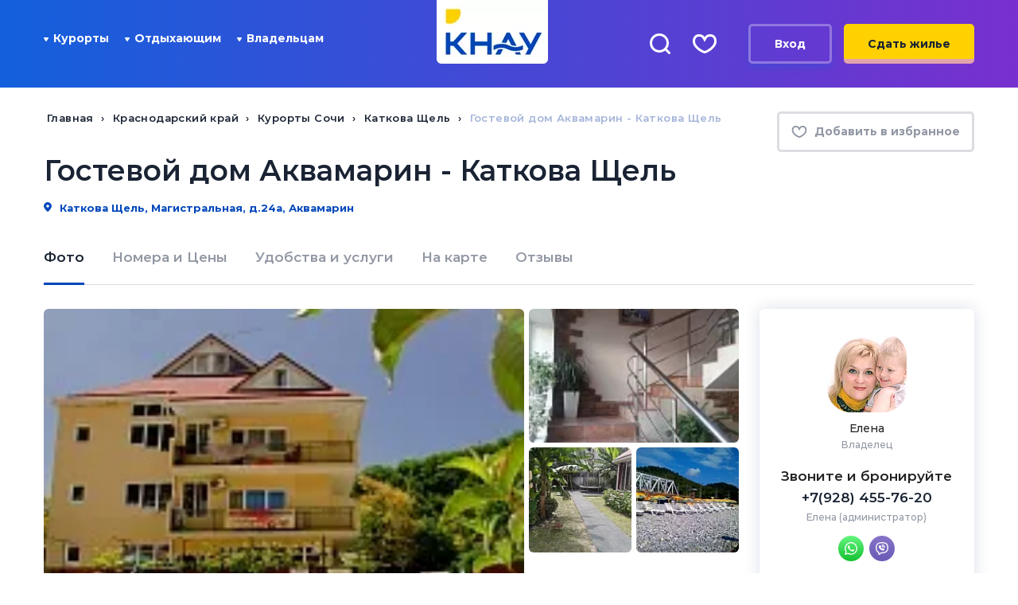

--- FILE ---
content_type: text/html; charset=utf-8
request_url: https://kudanayuga.ru/krasnodarskiy-kray/katkova-shchel/gostev-dom-akvamarin/
body_size: 22005
content:
<!DOCTYPE html>
<html lang="ru">
<head>
	<meta charset="utf-8">
	<meta http-equiv="X-UA-Compatible" content="IE=edge">
	<title>Гостевой дом Аквамарин - Каткова Щель. Снять номер от 2000 руб: фото, отзывы, контакты. Без посредников: КНАУ </title>
		<meta name="yandex-verification" content="0156bfe8a0dcade1"/>
	<meta name="google-site-verification" content="h3_QZE7dffU8i2jraoSqJ5QCjHl63sX9vvzqIEMlgMc"/>
	<meta name="viewport" content="width=device-width, initial-scale=1.0">
	<meta name="SKYPE_TOOLBAR" content="SKYPE_TOOLBAR_PARSER_COMPATIBLE"/>
	<meta name="format-detection" content="telephone=no">
	
	<link rel="shortcut icon" href="/favicon.ico">
	<link rel="apple-touch-icon" sizes="180x180" href="/upload/resize_cache/webp/home/kudanayuga/new.kudanayuga.ru/www/apple-touch-icon.webp">
	<link rel="icon" type="image/png" sizes="32x32" href="/upload/resize_cache/webp/home/kudanayuga/new.kudanayuga.ru/www/favicon-32x32.webp">
	<link rel="icon" type="image/png" sizes="16x16" href="/upload/resize_cache/webp/home/kudanayuga/new.kudanayuga.ru/www/favicon-16x16.webp">
	<link rel="manifest" href="/site.webmanifest">
	<link rel="mask-icon" href="/safari-pinned-tab.svg" color="#2e50a3">
	<meta name="msapplication-TileColor" content="#f8d346">
	<meta name="theme-color" content="#4648D5">
		<meta name="author" content="КНАУ">
	<meta name="publisher" content="Куда на море">

	<link rel="preload" href="/upload/resize_cache/webp/local/templates/kudanayuga_new/assets/images/logo_knau.webp" as="image" />
	<link rel="preload" href="/upload/resize_cache/webp/local/templates/kudanayuga_new/images/on-map-bg.webp" as="image" />
	<link rel="preload" href="/local/templates/kudanayuga_new/images/sprite.svg?v=1" as="image" type="image/svg+xml" />
	<link rel="preload" href="/local/templates/kudanayuga_new/assets/assets/images/required/sprite_new.svg" as="image" type="image/svg+xml" />
	<link rel="stylesheet" href="/local/templates/kudanayuga_new/assets/all.min.css?v=1.0" />
				<style>@media (max-width: 767px) {.page-main{padding-bottom:0}}</style>
	<script data-skip-moving="true" type="text/javascript">
var __call_def_func=function(o,u,i,t){return t=function(t){var n,c;function e(){n||(n=!0,setTimeout(t,100))}"function"==typeof t&&(c={once:!(n=!1),passive:!0,capture:!0},u[i]("scroll",e,c),o[i]("click",e,c),o[i]("touchstart",e,c),o[i]("touchmove",e,c))},u[t]=t}(document,window,"addEventListener");
</script>
<script type="application/ld+json" data-skip-moving="true">
{
    "@context": "https://schema.org",
    "@type": "WebSite",
    "url": "https://kudanayuga.ru/",
    "potentialAction": {
      "@type": "SearchAction",
      "target": {
        "@type": "EntryPoint",
        "urlTemplate": "https://kudanayuga.ru/search/?q={q}"
      },
      "query-input": "required name=q"
    }
}
</script>
<script type="application/ld+json" data-skip-moving="true">
{
  "@context": "https://schema.org",
  "@type": "Organization",
  "name": "Куда на Юга",
  "url": "https://kudanayuga.ru",
  "image": "https://kudanayuga.ru/logo_knau.png",
  "email": "admin@kudanayuga.ru",
  "telephone": "8 (800) 201-89-81",
  "contactPoint": [
    {
      "@type" : "ContactPoint",
      "telephone" : "8 (800) 201-89-81"
    },
    {
      "@type" : "ContactPoint",
      "telephone" : "8 (918) 005-24-24"
    }
  ],
  "address": {
    "@type": "PostalAddress",
    "addressCountry": "RU",
    "streetAddress": "пос. Лазаревское, ул. Павлова, дом 40, 5-й этаж, офис 79",
    "postalCode": "354200",
    "addressLocality": "г. Сочи"
  }
}
</script>
	<meta http-equiv="Content-Type" content="text/html; charset=UTF-8" />
<meta name="keywords" content="Краснодарский край, Курорты Сочи, Каткова Щель, Гостевой дом Аквамарин - Каткова Щель, отдых, забронировать, снять, без посредников, жилье" />
<meta name="description" content="Гостевой дом Аквамарин - Каткова Щель &#127968; Магистральная, д.24а, &#9742; контакты, отзывы - на официальном сайте. К услугам гостей &#10003; удобства. Детальное описание. Расположение на карте. &#8987; Успей забронировать сегодня! &#128197; Выбери даты заезда!" />
<meta property="og:type" content="website"/>
<meta property="og:site_name" content="КНАУ"/>
<meta property="og:locale" content="ru_RU"/>
<meta property="og:url" content="https://kudanayuga.ru/krasnodarskiy-kray/katkova-shchel/gostev-dom-akvamarin/"/>
<meta property="og:image" content="https://kudanayuga.ru/upload/resize_cache/webp/iblock/571/571a82b310e2129e7d02f977763c8d25.webp"/>
<meta property="og:image:width" content="200"/>
<meta property="og:image:height" content="129"/>
<meta property="og:title" content="Гостевой дом Аквамарин - Каткова Щель"/>
<meta property="og:description" content="Гостевой дом приглашает на тихий семейный 
отдых в уютный уголок черноморского побережья"/>
<link rel="canonical" href="https://kudanayuga.ru/krasnodarskiy-kray/katkova-shchel/gostev-dom-akvamarin/" />
<link rel="image_src" href="https://kudanayuga.ru/upload/resize_cache/webp/iblock/571/571a82b310e2129e7d02f977763c8d25.webp" />
<meta name="twitter:card" content="summary_large_image" />
<script type="text/javascript" data-skip-moving="true">(function(w, d) {var v = w.frameCacheVars = {'CACHE_MODE':'HTMLCACHE','storageBlocks':[],'dynamicBlocks':{'LkGdQn':'1c1488f8a676','XEVOpk':'08582abd011c','g8taYv':'eb07dba0badf','rIpOz9':'8d1d7527c14f','NMQc3w':'d8867b65c871','mKUqxK':'6c89c488431c','QCJ7Jg':'eb07dba0badf','6G4w5O':'8d1d7527c14f','xDi8H1':'d8867b65c871'},'AUTO_UPDATE':true,'AUTO_UPDATE_TTL':'120','version':'2'};var inv = false;if (v.AUTO_UPDATE === false){if (v.AUTO_UPDATE_TTL && v.AUTO_UPDATE_TTL > 0){var lm = Date.parse(d.lastModified);if (!isNaN(lm)){var td = new Date().getTime();if ((lm + v.AUTO_UPDATE_TTL * 1000) >= td){w.frameRequestStart = false;w.preventAutoUpdate = true;return;}inv = true;}}else{w.frameRequestStart = false;w.preventAutoUpdate = true;return;}}var r = w.XMLHttpRequest ? new XMLHttpRequest() : (w.ActiveXObject ? new w.ActiveXObject("Microsoft.XMLHTTP") : null);if (!r) { return; }w.frameRequestStart = true;var m = v.CACHE_MODE; var l = w.location; var x = new Date().getTime();var q = "?bxrand=" + x + (l.search.length > 0 ? "&" + l.search.substring(1) : "");var u = l.protocol + "//" + l.host + l.pathname + q;r.open("GET", u, true);r.setRequestHeader("BX-ACTION-TYPE", "get_dynamic");r.setRequestHeader("X-Bitrix-Composite", "get_dynamic");r.setRequestHeader("BX-CACHE-MODE", m);r.setRequestHeader("BX-CACHE-BLOCKS", v.dynamicBlocks ? JSON.stringify(v.dynamicBlocks) : "");if (inv){r.setRequestHeader("BX-INVALIDATE-CACHE", "Y");}try { r.setRequestHeader("BX-REF", d.referrer || "");} catch(e) {}if (m === "APPCACHE"){r.setRequestHeader("BX-APPCACHE-PARAMS", JSON.stringify(v.PARAMS));r.setRequestHeader("BX-APPCACHE-URL", v.PAGE_URL ? v.PAGE_URL : "");}r.onreadystatechange = function() {if (r.readyState != 4) { return; }var a = r.getResponseHeader("BX-RAND");var b = w.BX && w.BX.frameCache ? w.BX.frameCache : false;if (a != x || !((r.status >= 200 && r.status < 300) || r.status === 304 || r.status === 1223 || r.status === 0)){var f = {error:true, reason:a!=x?"bad_rand":"bad_status", url:u, xhr:r, status:r.status};if (w.BX && w.BX.ready && b){BX.ready(function() {setTimeout(function(){BX.onCustomEvent("onFrameDataRequestFail", [f]);}, 0);});}w.frameRequestFail = f;return;}if (b){b.onFrameDataReceived(r.responseText);if (!w.frameUpdateInvoked){b.update(false);}w.frameUpdateInvoked = true;}else{w.frameDataString = r.responseText;}};r.send();var p = w.performance;if (p && p.addEventListener && p.getEntries && p.setResourceTimingBufferSize){var e = 'resourcetimingbufferfull';var h = function() {if (w.BX && w.BX.frameCache && w.BX.frameCache.frameDataInserted){p.removeEventListener(e, h);}else {p.setResourceTimingBufferSize(p.getEntries().length + 50);}};p.addEventListener(e, h);}})(window, document);</script>
<script type="text/javascript" data-skip-moving="true">(function(w, d, n) {var cl = "bx-core";var ht = d.documentElement;var htc = ht ? ht.className : undefined;if (htc === undefined || htc.indexOf(cl) !== -1){return;}var ua = n.userAgent;if (/(iPad;)|(iPhone;)/i.test(ua)){cl += " bx-ios";}else if (/Windows/i.test(ua)){cl += ' bx-win';}else if (/Macintosh/i.test(ua)){cl += " bx-mac";}else if (/Linux/i.test(ua) && !/Android/i.test(ua)){cl += " bx-linux";}else if (/Android/i.test(ua)){cl += " bx-android";}cl += (/(ipad|iphone|android|mobile|touch)/i.test(ua) ? " bx-touch" : " bx-no-touch");cl += w.devicePixelRatio && w.devicePixelRatio >= 2? " bx-retina": " bx-no-retina";var ieVersion = -1;if (/AppleWebKit/.test(ua)){cl += " bx-chrome";}else if (/Opera/.test(ua)){cl += " bx-opera";}else if (/Firefox/.test(ua)){cl += " bx-firefox";}ht.className = htc ? htc + " " + cl : cl;})(window, document, navigator);</script>


<link href="/bitrix/js/ui/design-tokens/dist/ui.design-tokens.min.css?168008604022029" type="text/css"  rel="stylesheet" />
<link href="/bitrix/cache/css/s1/kudanayuga_new/page_316180c46f77bd326b4cabc90580c66a/page_316180c46f77bd326b4cabc90580c66a_v1.css?174894861111442" type="text/css"  rel="stylesheet" />
<link href="/bitrix/cache/css/s1/kudanayuga_new/template_f78c779e7116b12b306e8f3d2fefb97a/template_f78c779e7116b12b306e8f3d2fefb97a_v1.css?1748948607383155" type="text/css"  data-template-style="true" rel="stylesheet" />
<link href="/bitrix/panel/main/popup.min.css?168008598020774" type="text/css"  data-template-style="true"  rel="stylesheet" />







<link rel="stylesheet" href="/local/templates/kudanayuga_new/assets/css/app.min.css" />
<link rel="preload" fetchpriority="high" href="/upload/resize_cache/webp/iblock/571/571a82b310e2129e7d02f977763c8d25.webp" as="image" />
<link rel="preload" fetchpriority="high" href="/upload/resize_cache/webp/iblock/fcc/260_168_1/fcc32295daabf4a3ef1acd47fa0ebf08.webp" as="image" />
<link rel="preload" fetchpriority="high" href="/upload/resize_cache/webp/iblock/fc7/260_168_1/fc71231c4566e8c3f8a41d890e80fcd8.webp" as="image" />
<meta name="robots" content="follow, index, max-snippet:-1, max-video-preview:-1, max-image-preview:large">
<meta property="twitter:card" content="summary">
<meta property="twitter:title" content="Гостевой дом Аквамарин - Каткова Щель. Снять номер от 2000 руб: фото, ">
<meta property="twitter:description" content="Гостевой дом Аквамарин - Каткова Щель &#127968; Магистральная, д.24а, &#9742; контакты, отзывы - на официальном сайте. К услугам гостей &#10003; удобства. Детальное описание. Расположение на карте. &#">
<meta property="twitter:image:src" content="https://kudanayuga.ru/upload/resize_cache/webp/iblock/571/571a82b310e2129e7d02f977763c8d25.webp">



</head>

<body class="page-main new_design">

	
<div class="page">
	
<header id="header-mobile" class="header-mobile header header-new">
	<div class="container">
		<div class="header-mobile__wrap">
			<a class="header-mobile__item logo" href="/"><img src="/upload/resize_cache/webp/local/templates/kudanayuga_new/assets/images/logo_knau.webp" alt="Куда на юга" width="140px" height="80px"></a>
			<a href="#" class="elem-search  header__search header-mobile__item" data-search-btn data-ripple>
				<svg width="21px" height="21px">
					<use xlink:href="/local/templates/kudanayuga_new/images/sprite.svg#search-header"></use>
				</svg>
			</a>
			<a href="/favorite/" class="elem-like  header__like header-mobile__item" data-ripple>
				<span></span>
				<svg aria-hidden="true">
					<use xlink:href="/local/templates/kudanayuga_new/images/sprite.svg#heart-header"></use>
				</svg>
			</a>
							<a href="#auth" data-fancybox class="elem-user header__user header-mobile__item" rel="nofollow" data-ripple>
					<div class="elem-user-image">
						<svg xmlns="http://www.w3.org/2000/svg" xmlns:xlink="http://www.w3.org/1999/xlink" width="21px" height="21px">
							<use xlink:href="/local/templates/kudanayuga_new/images/sprite.svg#user"></use>
						</svg>
					</div>
				</a>
			
			<div class="header-mobile__item hamburger" data-hamburger>
				<div class="hamburger__menu"><span class="hamburger__line"></span><span class="hamburger__line"></span><span class="hamburger__line"></span></div>
				<div class="hamburger__cross"><span class="hamburger__cross-line"></span><span class="hamburger__cross-line"></span></div>
			</div>
		</div>
	</div>
</header>

<div class="sidebar" data-menu-mobile>
	<div class="sidebar__container">
		<div class="sidebar__block">
			<div class="sidebar__block_title">Курорты</div>
			<ul class="ul">
				<li><a href="/krasnodarskiy-kray/">Краснодарский край</a></li>
				<li><a href="/respublika-krym/">Республика Крым</a></li>
				<li><a href="/abkhaziya/">Абхазия</a></li>
				<li><a href="/kurorty-kavkaza/">Курорты Кавказа</a></li>
			</ul>
		</div>
		<div class="sidebar__block">
			<div class="sidebar__block_title">Отдыхающим</div>
			<div id="bxdynamic_LkGdQn_start" style="display:none"></div>
<ul class="ul">
    <li>
        <a href="/vacationers/">Как забронировать?</a>
    </li>
    <li>
        <a href="/reviews/">Отзывы</a>
    </li>
    <li>
        <a href="/articles/">Статьи</a>
    </li>
    <li>
        <a href="/favorite/">Избранное</a>
    </li>
</ul>
<div id="bxdynamic_LkGdQn_end" style="display:none"></div>		</div>
		<div class="sidebar__block noline">
			<div class="sidebar__block_title">Владельцам</div>
			<div id="bxdynamic_XEVOpk_start" style="display:none"></div>
<ul class="ul">
    <li>
        <a href="/owners/">Как разместить объект?</a>
    </li>
    <li>
        <a href="/owners/">Условия сотрудничества</a>
    </li>
    <li>
        <a href="/personal/">Личный кабинет</a>
    </li>
    <li>
        <a href="/offer/">Договор-оферта</a>
    </li>
</ul>
<div id="bxdynamic_XEVOpk_end" style="display:none"></div>		</div>
				<div class="sidebar__block_buttons">
			<a href="/owners/" rel="nofollow" class="btn btn-yellow">
				Сдать жилье
			</a>
		</div>
			</div>
</div>
<header id="header" class="header header-new  header-new--page  ">
	<div class="container">
		<div class="d-flex row align-items-center">
			<div class="col-xl-5 d-flex header-new__nav align-items-center">
				<div class="col-xl-6 col-lg-7 header__menu header__menu--wrap hidden-xl " data-menu-mobile>
					<nav class="menu-header" data-menu-header >
						<div class="menu-header__close">
							<svg>
								<use xlink:href="/local/templates/kudanayuga_new/images/sprite.svg#close"></use>
							</svg>
						</div>
						<ul class="menu-header__list">
													</ul>
<script data-skip-moving="true">__call_def_func(function(){fetch('/include/ajax/parts/header_menu.php').then(function(response){return response.text()}).then(function(html){let p=new DOMParser();let r=p.parseFromString(html,"text/html").querySelector('[data-menu-header] ul');let t=document.querySelector('[data-menu-header] ul');if(r&&t){t.parentNode.appendChild(r);t.remove();}});});</script>
					</nav>
					<div class="site-phones site-phones--mobile-menu">
						<div class="site-phones__phone"><a href="tel:8(800)201-89-81" class="header-top__phone">8 (800) 201-89-81</a></div>
						<div class="site-phones__worktime">
							<div class="site-phones__worktime-col">9:00-21:00<span class="site-phones__worktime-day">пн-пт</span></div>
							<div class="site-phones__worktime-col">10:00-18:00<span class="site-phones__worktime-day">сб-вс</span></div>
						</div>
					</div>
				</div>
				<ul class="level-1">
					<li class="level-1__item">
						<a class="level-1__link" href="#">
							<svg class="icon">
								<use xlink:href="/local/templates/kudanayuga_new/assets/assets/images/required/sprite_new.svg#level-1-arrow"></use>
							</svg>
							Курорты
						</a>
						<div id="bxdynamic_g8taYv_start" style="display:none"></div>
    <ul class="level-2">
    <li class="level-2__item">
        <a href="/krasnodarskiy-kray/">Краснодарский край</a>
    </li>
    <li class="level-2__item">
        <a href="/respublika-krym/">Крым</a>
    </li>
    <li class="level-2__item">
        <a href="/abkhaziya/">Абхазия</a>
    </li>
    <li class="level-2__item">
        <a href="/kurorty-kavkaza/">Кавказ</a>
    </li>
    </ul>
<div id="bxdynamic_g8taYv_end" style="display:none"></div>					</li>
				</ul>
				<ul class="level-1">
					<li class="level-1__item">
						<a class="level-1__link" href="/vacationers/"><svg class="icon"><use xlink:href="/local/templates/kudanayuga_new/assets/assets/images/required/sprite_new.svg#level-1-arrow"></use></svg> Отдыхающим</a>
						<div id="bxdynamic_rIpOz9_start" style="display:none"></div>
    <ul class="level-2">
    <li class="level-2__item">
        <a href="/vacationers/">Как забронировать?</a>
    </li>
    <li class="level-2__item">
        <a href="/reviews/">Отзывы</a>
    </li>
    <li class="level-2__item">
        <a href="/articles/">Статьи</a>
    </li>
    <li class="level-2__item">
        <a href="/favorite/">Избранное</a>
    </li>
    </ul>
<div id="bxdynamic_rIpOz9_end" style="display:none"></div>					</li>
				</ul>
				<ul class="level-1">
					<li class="level-1__item">
						<a class="level-1__link" href="/owners/"><svg class="icon"><use xlink:href="/local/templates/kudanayuga_new/assets/assets/images/required/sprite_new.svg#level-1-arrow"></use></svg> Владельцам</a>
						<div id="bxdynamic_NMQc3w_start" style="display:none"></div>
    <ul class="level-2">
    <li class="level-2__item">
        <a href="/owners/">Как разместить объект?</a>
    </li>
    <li class="level-2__item">
        <a href="/owners/">Условия сотрудничества</a>
    </li>
    <li class="level-2__item">
        <a href="/personal/">Личный кабинет</a>
    </li>
    <li class="level-2__item">
        <a href="/offer/">Договор-оферта</a>
    </li>
    </ul>
<div id="bxdynamic_NMQc3w_end" style="display:none"></div>					</li>
				</ul>
			</div>
			<div class="col-md-4 col-xl-2 text-center header-new__logo">
				<a href="/"><img src="/upload/resize_cache/webp/local/templates/kudanayuga_new/assets/images/logo_knau.webp" alt="Куда на юга" width="140px" height="80px"></a>
				<div class="hamburger" data-hamburger>
					<div class="hamburger__menu"><span class="hamburger__line"></span><span class="hamburger__line"></span><span class="hamburger__line"></span></div>
					<div class="hamburger__cross"><span class="hamburger__cross-line"></span><span class="hamburger__cross-line"></span></div>
				</div>
			</div>
			<div class="col-md-8 col-xl-5 header__right js-header__right hidden-sm hidden-xs">
				<a href="#" class="elem-search  header__search" data-search-btn data-ripple>
					<svg aria-hidden="true">
						<use xlink:href="/local/templates/kudanayuga_new/images/sprite.svg#search-header"></use>
					</svg>
				</a>
				<a href="/favorite/" class="elem-like  header__like" data-ripple>
					<span></span>
					<svg aria-hidden="true">
						<use xlink:href="/local/templates/kudanayuga_new/images/sprite.svg#heart-header"></use>
					</svg>
				</a>

									&nbsp;&nbsp;<a href="#auth" data-fancybox class="btn btn-light" rel="nofollow">Вход</a>
				
									<a href="/owners/" rel="nofollow" class="btn btn-yellow">Сдать жилье</a>							</div>
		</div>
	</div>
</header>

<div class="header__search-in" data-search-parent>
	<div class="container">
		<form method="get" action="/search-prices/">
			<div class="header__search-in-row">
				<input type="text" name="CITY" placeholder="Поиск по сайту" class="header__input" autofocus />
				<div class="header__search-in-btn">
					<button href="#" class="elem-search  header__search">
						<svg aria-hidden="true" class="icon icon-search">
							<use xlink:href="/local/templates/kudanayuga_new/assets/assets/images/required/sprite.svg#search"></use>
						</svg>
					</button>
					<a href="#" class="elem-close  header__close" data-search-close>
						<svg aria-hidden="true" class="icon icon-close">
							<use xlink:href="/local/templates/kudanayuga_new/assets/assets/images/required/sprite.svg#close"></use>
						</svg>
					</a>
				</div>
			</div>
		</form>
	</div>
</div>	<main><div class="container">
	<div class="row">
		<div class="col-xl-9 col__breadcrumb">
			<div class="breadcrumbs" itemscope="" itemtype="http://schema.org/BreadcrumbList"><div class="breadcrumbs__item" itemscope="" itemprop="itemListElement" itemtype="http://schema.org/ListItem"><a href="/" class="breadcrumbs__link" itemprop="item"><span itemprop="name">Главная</span><meta itemprop="position" content="1"></a></div><div class="breadcrumbs__item" itemscope="" itemprop="itemListElement" itemtype="http://schema.org/ListItem"><a href="/krasnodarskiy-kray/" class="breadcrumbs__link" itemprop="item"><span itemprop="name">Краснодарский край</span><meta itemprop="position" content="2"></a></div><div class="breadcrumbs__item" itemscope="" itemprop="itemListElement" itemtype="http://schema.org/ListItem"><a href="/krasnodarskiy-kray/kurorty-sochi/" class="breadcrumbs__link" itemprop="item"><span itemprop="name">Курорты Сочи</span><meta itemprop="position" content="3"></a></div><div class="breadcrumbs__item" itemscope="" itemprop="itemListElement" itemtype="http://schema.org/ListItem"><a href="/krasnodarskiy-kray/katkova-shchel/" class="breadcrumbs__link" itemprop="item"><span itemprop="name">Каткова Щель</span><meta itemprop="position" content="4"></a></div><div class="breadcrumbs__item" itemscope="" itemprop="itemListElement" itemtype="http://schema.org/ListItem"><span class="breadcrumbs__text"><span itemprop="name">Гостевой дом Аквамарин - Каткова Щель</span><meta itemprop="position" content="5"></span></div></div><div class="breadcrumbs__mobile-wrapper" style="display:none"><div class="breadcrumbs breadcrumbs__mobile"><div class="breadcrumbs__item"><span class="breadcrumbs__text">Гостевой дом Аквамарин - Каткова Щель</span></div><div class="breadcrumbs__item"><a href="/krasnodarskiy-kray/katkova-shchel/" class="breadcrumbs__link">Каткова Щель</a></div><div class="breadcrumbs__item"><a href="/krasnodarskiy-kray/kurorty-sochi/" class="breadcrumbs__link">Курорты Сочи</a></div><div class="breadcrumbs__item"><a href="/krasnodarskiy-kray/" class="breadcrumbs__link">Краснодарский край</a></div><div class="breadcrumbs__item"><a href="/" class="breadcrumbs__link">Главная</a></div></div></div></div>
<div class="col-xl-3 col-md-12 text-right col__like">
	<a href="#" class="btn-like btn-like--gray" data-favorite-id="9346">
		<svg>
			<use xlink:href="/local/templates/kudanayuga_new/images/sprite.svg#heart-header"></use>
		</svg>
		<span data-favorite-text>Добавить в избранное</span>
	</a>
</div>
</div>

<div class="card-object__title">
	<h1 class="h1">Гостевой дом Аквамарин - Каткова Щель</h1>
		<a href="#" class="link-location">
		<svg>
			<use xlink:href="/local/templates/kudanayuga_new/images/sprite.svg#pin-offer"></use>
		</svg>
		Каткова Щель, Магистральная, д.24а, Аквамарин	</a>
	</div>
<div class="card-object__nav object-nav">
	<a href="#object-photo" class="object-nav__item active">Фото</a>
		<a href="#object-rooms-price" class="object-nav__item">Номера и Цены</a>
			<a href="#object-services" class="object-nav__item">Удобства и услуги</a>
	<a href="#object-location" class="object-nav__item">На карте</a>
	<a href="#object-reviews" class="object-nav__item">Отзывы</a>
</div>
<div class="card-object__container">
	<div id="object-gallery" class="card-object__wrap row">
		<div class="card-object__left col-xl-9">
			<div id="object-photo" class="card-object__gallery">
				<div class="object-gallery">
					<div class="object-gallery__big ">
						<a href="#" class="object-gallery__favorite btn-like" data-favorite-id="9346">
							<svg>
								<use xlink:href="/local/templates/kudanayuga_new/images/sprite.svg#heart-header"></use>
							</svg>
							<span class="sr-only" data-favorite-text>Добавить в избранное</span>
						</a>

						<div class="card-label">
																											</div>

																				<a data-gallery="gallery" href="javascript:;" data-fancybox-index="0"><img class="lazyload" data-src="/upload/resize_cache/webp/iblock/571/571a82b310e2129e7d02f977763c8d25.webp" width="200" height="129" alt="Гостевой дом Аквамарин - Каткова Щель" title="Гостевой дом Аквамарин - Каткова Щель"></a>
													
																	</div>
					<div class="object-gallery__small">
												<a data-gallery="gallery" data-fancybox-index="1" href="javascript:;"><img class="lazyload" data-src="/upload/resize_cache/webp/iblock/fcc/260_168_1/fcc32295daabf4a3ef1acd47fa0ebf08.webp" width="126" height="168" alt="Гостевой дом Аквамарин - Каткова Щель" title="Гостевой дом Аквамарин - Каткова Щель"></a>
												<a data-gallery="gallery" data-fancybox-index="2" href="javascript:;"><img class="lazyload" data-src="/upload/resize_cache/webp/iblock/fc7/260_168_1/fc71231c4566e8c3f8a41d890e80fcd8.webp" width="126" height="168" alt="Гостевой дом Аквамарин - Каткова Щель" title="Гостевой дом Аквамарин - Каткова Щель"></a>
												<a data-gallery="gallery" data-fancybox-index="3" href="javascript:;"><img class="lazyload" data-src="/upload/resize_cache/webp/iblock/3fe/260_168_1/3fed969468a3b913c18f49b736d59703.webp" width="126" height="168" alt="Гостевой дом Аквамарин - Каткова Щель" title="Гостевой дом Аквамарин - Каткова Щель"></a>
																	</div>
				</div>
									<div class="object-gallery__slider" style="display:none">
						<div class="main-gallery swiper-container">
							<div class="swiper-wrapper">
																	<div class="main-gallery__item swiper-slide">
																				<img class="lazyload" data-src="/upload/resize_cache/webp/iblock/571/571a82b310e2129e7d02f977763c8d25.webp" width="200" height="129" alt=". Гостевой дом Аквамарин - Каткова Щель. Каткова Щель" title=". Гостевой дом Аквамарин - Каткова Щель. Каткова Щель">
									</div>
																	<div class="main-gallery__item swiper-slide">
																				<img class="lazyload" data-src="/upload/resize_cache/webp/iblock/fcc/fcc32295daabf4a3ef1acd47fa0ebf08.webp" width="1050" height="1400" alt=". Гостевой дом Аквамарин - Каткова Щель. Каткова Щель" title=". Гостевой дом Аквамарин - Каткова Щель. Каткова Щель">
									</div>
																	<div class="main-gallery__item swiper-slide">
																				<img class="lazyload" data-src="/upload/resize_cache/webp/iblock/fc7/fc71231c4566e8c3f8a41d890e80fcd8.webp" width="150" height="200" alt=". Гостевой дом Аквамарин - Каткова Щель. Каткова Щель" title=". Гостевой дом Аквамарин - Каткова Щель. Каткова Щель">
									</div>
																	<div class="main-gallery__item swiper-slide">
																				<img class="lazyload" data-src="/upload/resize_cache/webp/iblock/3fe/3fed969468a3b913c18f49b736d59703.webp" width="150" height="200" alt=". Гостевой дом Аквамарин - Каткова Щель. Каткова Щель" title=". Гостевой дом Аквамарин - Каткова Щель. Каткова Щель">
									</div>
															</div>
							<div class="main-gallery__control">
																	<div class="swiper-pagination"></div>
															</div>
							<div class="main-gallery__close maximize"></div>
															<div class="main-gallery__nav nav-slider">
									<div class="nav-slider__arrows">
										<button class="arrow-prev" type="button" tabindex="0" aria-label="Previous slide" aria-controls="swiper-wrapper-d98ac5e763f653b9">
											<svg>
												<use xlink:href="/local/templates/kudanayuga_new/images/sprite.svg#arrow-prev-slider"></use>
											</svg>
										</button>
										<button class="arrow-next" type="button" tabindex="0" aria-label="Next slide" aria-controls="swiper-wrapper-d98ac5e763f653b9">
											<svg>
												<use xlink:href="/local/templates/kudanayuga_new/images/sprite.svg#arrow-next-slider"></use>
											</svg>
										</button>
									</div>
								</div>
													</div>
					</div>
							</div>
			<div class="card-object__price">
							</div>
		</div>
					<div class="card-object__right col-xl-3">
				<div id="card-object__right">
									<div id="bx_3294471530_cd621670078b228fcf374a77b2521f5d">
    <div class="object-personal">
                <div class="object-personal__photo">
							<a href="/upload/resize_cache/webp/uf/3d3/3d3fbeaa130460355095936d7e95598b.webp" data-fancybox="owner"><img src="/upload/resize_cache/webp/uf/3d3/100_100_2/3d3fbeaa130460355095936d7e95598b.webp" alt=" Елена"></a>
			        </div>
                <div class="object-personal__name">
            <b> Елена</b>
            <i>Владелец</i>
        </div>
        <div class="object-personal__phone">
            <div class="personal-phone">
                <div class="personal-phone__title">Звоните и бронируйте</div>
                                <div class="personal-phone__item">
                    <a rel="nofollow" href="tel:+79284557620">+7(928) 455-76-20</a>
                    <span>Елена (администратор)</span>
                </div>
                            </div>
        </div>
                <div class="object-personal__mes">
            <div class="personal-mes">
                
                <a href="whatsapp://send?phone=+79284557620&text=%D0%97%D0%B4%D1%80%D0%B0%D0%B2%D1%81%D1%82%D0%B2%D1%83%D0%B9%D1%82%D0%B5%21+%D0%9C%D1%8B+%D0%BD%D0%B0%D1%88%D0%BB%D0%B8+%D0%92%D0%B0%D1%88%D0%B5+%D0%BE%D0%B1%D1%8A%D1%8F%D0%B2%D0%BB%D0%B5%D0%BD%D0%B8%D0%B5+%D0%BD%D0%B0+%D1%81%D0%B0%D0%B9%D1%82%D0%B5+%D0%9A%D1%83%D0%B4%D0%B0%D0%BD%D0%B0%D1%8E%D0%B3%D0%B0.%D1%80%D1%83+https%3A%2F%2Fkudanayuga.ru%2Fkrasnodarskiy-kray%2Fkatkova-shchel%2Fgostev-dom-akvamarin%2F" class="personal-mes__item personal-mes__item--wa"><img src="/local/templates/kudanayuga_new/images/share_wa.svg" width="16" height="16" alt="WhatsApp"></a>
                
                <a href="viber://chat?number=+79284557620" class="personal-mes__item personal-mes__item--vb"><img src="/local/templates/kudanayuga_new/images/share_vb.svg" width="16" height="16" alt="Viber"></a>
                            </div>
        </div>
        		        <div class="object-personal__form">
            <form action="#" class="basic-form">
                <div class="item-form item-form--date item-form--icon">
                    <svg aria-hidden="true" class="icon">
                        <use xlink:href="/local/templates/kudanayuga_new/images/sprite.svg#calendar"></use>
                    </svg>
                    <input readonly placeholder="Заезд – Выезд" id="date-range" type="text">
                </div>
                <div class="item-form item-form--icon item-form--guest">
                    <svg aria-hidden="true" class="icon">
                        <use xlink:href="/local/templates/kudanayuga_new/images/sprite.svg#users"></use>
                    </svg>
                    <input name="CAPACITY" placeholder="1 гость" type="text">
                    <div class="hlf-guests-dd" >
                        <input type="hidden" name="children" id="guests-children" value="0">
                        <input type="hidden" name="adults" id="guests-adults" value="2">
                        <div class="hlf-guests-adults">

                            <div hlf-role="adults-title" class="hlf-guests-adults-title">Взрослые</div>
                            <div class="hlf-guests-adults-controls">
                                <a class="hlf-control" href="#" data-role="adults-decrement"><span>−</span></a>
                                <div class="hlf-guests-adults-val" data-role="adults-val">1</div>
                                <a class="hlf-control" href="#" data-role="adults-increment"><span>+</span></a>
                            </div>

                        </div>
                        <div class="hlf-guests-children">

                            <div hlf-role="children-title" class="hlf-guests-children-title">Дети</div>
                            <div class="hlf-guests-children-controls">
                                <a class="hlf-control hlf-state--disabled" href="#" data-role="children-decrement"><span>−</span></a>
                                <div class="hlf-guests-children-val" data-role="children-val">0</div>
                                <a class="hlf-control" href="#" data-role="children-increment"><span>+</span></a>
                            </div>

                        </div>
                    </div>
                </div>
                <a class="basic-form__submit btn btn--blue" data-fancybox data-src="#form-book" href="javascript:;">Забронировать</a>
            </form>
        </div>
		    </div>
</div>


								</div>
			</div>
			</div>
	<div id="object-preview" class="card-object__wrap row">
		<div class="card-object__left col-xl-9">
							<div class="guest guest--top">
											<div class="guest__title">Гостевой дом Аквамарин</div>
																<div class="guest__list">
							<div class="guest__text">Приглашаем на отдых, к вашим услугам уютные номера, собственная столовая и кафе на территории двора</div>
						</div>
									</div>
			
						<div class="card-object__anons">
									Гостевой дом приглашает на тихий семейный отдых в уютный уголок черноморского побережья							</div>
			
						<div id="object-services" class="card-object__service">
				<div class="card-service">

									<div class="card-service__item">
						<div class="card-service__icon">
						<svg class="icon icon-parking" width="16" height="16" viewBox="0 0 16 16"><use xlink:href="/local/templates/kudanayuga_new/images/sprite.svg#parking"></use></svg>						</div>
						<div class="card-service__desc">Бесплатная парковка</div>
					</div>
									<div class="card-service__item">
						<div class="card-service__icon">
						<svg class="icon icon-wi-fi" width="16" height="16" viewBox="0 0 16 16"><use xlink:href="/local/templates/kudanayuga_new/images/sprite.svg#wi-fi"></use></svg>						</div>
						<div class="card-service__desc">Free Wi-Fi</div>
					</div>
									<div class="card-service__item">
						<div class="card-service__icon">
						<svg class="icon icon-sea-wave" width="16" height="16" viewBox="0 0 16 16"><use xlink:href="/local/templates/kudanayuga_new/images/sprite.svg#sea-wave"></use></svg>						</div>
						<div class="card-service__desc">У моря</div>
					</div>
									<div class="card-service__item">
						<div class="card-service__icon">
						<svg class="icon icon-toy" width="16" height="16" viewBox="0 0 16 16"><use xlink:href="/local/templates/kudanayuga_new/images/sprite.svg#toy"></use></svg>						</div>
						<div class="card-service__desc">Детская площадка</div>
					</div>
									<div class="card-service__item">
						<div class="card-service__icon">
						<svg class="icon icon-pebble" width="16" height="16" viewBox="0 0 16 16"><use xlink:href="/local/templates/kudanayuga_new/images/sprite.svg#pebble"></use></svg>						</div>
						<div class="card-service__desc">Галечный пляж</div>
					</div>
				
				</div>
			</div>
					</div>
	</div>
			<div id="object-owner" class="card-object__wrap">
							<div id="bx_1565848784_cf53332e8f8ee476e315d6778ded7296">
    <div class="object-personal">
                <div class="object-personal__photo">
							<a href="/upload/resize_cache/webp/uf/3d3/3d3fbeaa130460355095936d7e95598b.webp" data-fancybox="owner"><img src="/upload/resize_cache/webp/uf/3d3/100_100_2/3d3fbeaa130460355095936d7e95598b.webp" alt=" Елена"></a>
			        </div>
                <div class="object-personal__name">
            <b> Елена</b>
            <i>Владелец</i>
        </div>
        <div class="object-personal__phone">
            <div class="personal-phone">
                <div class="personal-phone__title">Звоните и бронируйте</div>
                                <div class="personal-phone__item">
                    <a rel="nofollow" href="tel:+79284557620">+7(928) 455-76-20</a>
                    <span>Елена (администратор)</span>
                </div>
                            </div>
        </div>
                <div class="object-personal__mes">
            <div class="personal-mes">
                
                <a href="whatsapp://send?phone=+79284557620&text=%D0%97%D0%B4%D1%80%D0%B0%D0%B2%D1%81%D1%82%D0%B2%D1%83%D0%B9%D1%82%D0%B5%21+%D0%9C%D1%8B+%D0%BD%D0%B0%D1%88%D0%BB%D0%B8+%D0%92%D0%B0%D1%88%D0%B5+%D0%BE%D0%B1%D1%8A%D1%8F%D0%B2%D0%BB%D0%B5%D0%BD%D0%B8%D0%B5+%D0%BD%D0%B0+%D1%81%D0%B0%D0%B9%D1%82%D0%B5+%D0%9A%D1%83%D0%B4%D0%B0%D0%BD%D0%B0%D1%8E%D0%B3%D0%B0.%D1%80%D1%83+https%3A%2F%2Fkudanayuga.ru%2Fkrasnodarskiy-kray%2Fkatkova-shchel%2Fgostev-dom-akvamarin%2F" class="personal-mes__item personal-mes__item--wa"><img src="/local/templates/kudanayuga_new/images/share_wa.svg" width="16" height="16" alt="WhatsApp"></a>
                
                <a href="viber://chat?number=+79284557620" class="personal-mes__item personal-mes__item--vb"><img src="/local/templates/kudanayuga_new/images/share_vb.svg" width="16" height="16" alt="Viber"></a>
                            </div>
        </div>
        		        <div class="object-personal__form">
            <form action="#" class="basic-form">
                <div class="item-form item-form--date item-form--icon">
                    <svg aria-hidden="true" class="icon">
                        <use xlink:href="/local/templates/kudanayuga_new/images/sprite.svg#calendar"></use>
                    </svg>
                    <input readonly placeholder="Заезд – Выезд" id="date-range" type="text">
                </div>
                <div class="item-form item-form--icon item-form--guest">
                    <svg aria-hidden="true" class="icon">
                        <use xlink:href="/local/templates/kudanayuga_new/images/sprite.svg#users"></use>
                    </svg>
                    <input name="CAPACITY" placeholder="1 гость" type="text">
                    <div class="hlf-guests-dd" >
                        <input type="hidden" name="children" id="guests-children" value="0">
                        <input type="hidden" name="adults" id="guests-adults" value="2">
                        <div class="hlf-guests-adults">

                            <div hlf-role="adults-title" class="hlf-guests-adults-title">Взрослые</div>
                            <div class="hlf-guests-adults-controls">
                                <a class="hlf-control" href="#" data-role="adults-decrement"><span>−</span></a>
                                <div class="hlf-guests-adults-val" data-role="adults-val">1</div>
                                <a class="hlf-control" href="#" data-role="adults-increment"><span>+</span></a>
                            </div>

                        </div>
                        <div class="hlf-guests-children">

                            <div hlf-role="children-title" class="hlf-guests-children-title">Дети</div>
                            <div class="hlf-guests-children-controls">
                                <a class="hlf-control hlf-state--disabled" href="#" data-role="children-decrement"><span>−</span></a>
                                <div class="hlf-guests-children-val" data-role="children-val">0</div>
                                <a class="hlf-control" href="#" data-role="children-increment"><span>+</span></a>
                            </div>

                        </div>
                    </div>
                </div>
                <a class="basic-form__submit btn btn--blue" data-fancybox data-src="#form-book" href="javascript:;">Забронировать</a>
            </form>
        </div>
		    </div>
</div>


					</div>
				<div id="object-rooms-price" class="card-object__numbers">
			<div class="h2">Номера и цены</div>
			<div class="room-list">
									<div class="room col-xl-9">
						<div class="room__wrap">
														<div style="background-image: url(/upload/resize_cache/webp/iblock/0fc/320_270_2/0fc758c1b5b60a42a7960dc94b3d38a4.webp)" class="room__gallery">

								<div class="main-gallery swiper-container">

									<div class="swiper-wrapper">
																				<div class="main-gallery__item swiper-slide">
																						<img class="lazyload" data-src="/upload/resize_cache/webp/iblock/0fc/1170_720_2/0fc758c1b5b60a42a7960dc94b3d38a4.webp" width="1170" height="720" alt="2х местный . Гостевой дом Аквамарин - Каткова Щель. Каткова Щель" title="2х местный . Гостевой дом Аквамарин - Каткова Щель. Каткова Щель">
										</div>
																			 </div>
									<!-- If we need pagination -->
									<div class="main-gallery__control">
																															<p>Стандарт</p>
																			</div>
									<div class="main-gallery__close maximize"></div>
									<!-- If we need navigation buttons -->
																	</div>
							</div>
																						<div class="room__pics">
																		<img width="160" height="135" class="lazyload" data-src="/upload/resize_cache/webp/iblock/0fc/320_270_2/0fc758c1b5b60a42a7960dc94b3d38a4.webp" alt="2х местный . Гостевой дом Аквамарин - Каткова Щель. " title="2х местный . Гостевой дом Аквамарин - Каткова Щель. ">
								</div>
														<div class="room__desc room-desc">
								<div class="room-desc__title">2х местный </div>
								<div class="room-desc__info">
																					<div>
										<img src="/upload/resize_cache/webp/local/templates/kudanayuga_new/images/room-info-1.webp" alt="1 комната 9 м2" width="12px" height="12px">
										<span>1 комната 9 м2</span>
									</div>
																											<div>
										<img src="/upload/resize_cache/webp/local/templates/kudanayuga_new/images/room-info-2.webp" alt="2 места" width="10px" height="12px">
										<span>2 места</span>
									</div>
																										</div>
								<div class="room-desc__service">
									<ul class="room-desc__list">
																				<li>Душ и туалет в номере</li>
																				<li>Сплит-система</li>
																				<li>Балкон</li>
																			</ul>
								</div>
																	<div class="room-price">2х местный номер стандпрт с балконом , санущлом, сплит системой</div>
																																<a href="#" class="room-desc__more">Подробное описание и цены</a>
							</div>
															<div class="room__price">
																																															<div class="room__book">
										<a class="btn btn--blue" data-fancybox data-src="#form-book" href="javascript:;" data-room-id="9347">Забронировать</a>
										<a href="#" class="room__fade-in">Свернуть</a>
									</div>
								</div>
													</div>
					</div>
							</div>
		</div>
			<div id="object-share" class="card-object__share col-xl-9 share">
		<div class="share__title">Поделитесь с друзьями</div>
		<div class="share__list">
			
<div class="ya-share2" data-curtain data-size="l" data-shape="round" data-services="whatsapp,telegram,facebook,vkontakte,odnoklassniki" data-copy="extraItem"></div>
<style>
    .share__list .ya-share2__list.ya-share2__list_direction_horizontal > .ya-share2__item {
        margin-right: 10px;
    }
    .share__list .ya-share2__container_shape_round.ya-share2__container_size_l .ya-share2__badge .ya-share2__icon:not(.ya-share2__icon_messenger-contact):not(.ya-share2__icon_more):not(.ya-share2__icon_copy) {
        background-size: 24px 24px;
        background-repeat: no-repeat;
    }
    .share__list .ya-share2__item_service_whatsapp .ya-share2__badge {
        background: -webkit-gradient(linear, left top, left bottom, from(#65f67e), to(#12bf30));
        background: -o-linear-gradient(top, #65f67e, #12bf30);
        background: linear-gradient(to bottom, #65f67e, #12bf30);
    }
    .share__list .ya-share2__item_service_whatsapp .ya-share2__icon {
        background-image: url('/local/templates/kudanayuga_new/images/share_wa.svg');
    }
    .share__list .ya-share2__item_service_telegram .ya-share2__badge {
        background: -webkit-gradient(linear, left top, left bottom, from(#5abae5), to(#148fd1));
        background: -o-linear-gradient(top, #5abae5, #148fd1);
        background: linear-gradient(to bottom, #5abae5, #148fd1);
    }
    .share__list .ya-share2__item_service_telegram .ya-share2__icon {
        background-image: url('/local/templates/kudanayuga_new/images/share_tg.svg');
    }
    .share__list .ya-share2__item_service_facebook .ya-share2__badge {
        background: -webkit-gradient(linear, left top, left bottom, from(#1d8ff5), to(#1877f2));
        background: -o-linear-gradient(top, #1d8ff5, #1877f2);
        background: linear-gradient(to bottom, #1d8ff5, #1877f2);
    }
    .share__list .ya-share2__item_service_facebook .ya-share2__icon {
        background-image: url('/local/templates/kudanayuga_new/images/share_fb.svg');
    }
    .share__list .ya-share2__item_service_vkontakte .ya-share2__badge {
        background: -webkit-gradient(linear, left top, left bottom, from(#2e9df7), to(#2787f5));
        background: -o-linear-gradient(top, #2e9df7, #2787f5);
        background: linear-gradient(to bottom, #2e9df7, #2787f5);
    }
    .share__list .ya-share2__item_service_vkontakte .ya-share2__icon {
        background-image: url('/local/templates/kudanayuga_new/images/share_vk.svg');
    }
    .share__list .ya-share2__item_service_odnoklassniki .ya-share2__badge {
        background: -webkit-gradient(linear, left top, left bottom, from(#f88000), to(#f36203));
        background: -o-linear-gradient(top, #f88000, #f36203);
        background: linear-gradient(to bottom, #f88000, #f36203);
    }
    .share__list .ya-share2__item_service_odnoklassniki .ya-share2__icon {
        background-image: url('/upload/resize_cache/webp/local/templates/kudanayuga_new/images/share_ok.webp');
    }
    .share__list .ya-share2__container_shape_round.ya-share2__container_size_l .ya-share2__item_service_odnoklassniki .ya-share2__badge .ya-share2__icon:not(.ya-share2__icon_messenger-contact):not(.ya-share2__icon_more):not(.ya-share2__icon_copy) {
        background-size: 12px 24px;
    }
    .share__list .ya-share2__item_copy .ya-share2__icon {
        background-image: url('/local/templates/kudanayuga_new/images/share_copy.svg');
    }
    .share__list .ya-share2__container_size_l .ya-share2__item_copy .ya-share2__icon_copy {
        background-size: 20px 20px;
        background-repeat: no-repeat;
        background-color: #e9eaed;
    }
</style>		</div>
	</div>
	<div id="object-location" class="card-object__location object-location">
		<div class="h2">Местоположение на карте</div>
		
				<div class="object-location__tags location-tags col-xl-9">
						<div class="location-tags__item location-item">
				<svg><use xlink:href="/local/templates/kudanayuga_new/images/sprite.svg#pin-offer"></use></svg>
				До аэропорта • 90 км			</div>
						<div class="location-tags__item location-item">
				<svg><use xlink:href="/local/templates/kudanayuga_new/images/sprite.svg#pin-offer"></use></svg>
				До пляжа • 250 м			</div>
						<div class="location-tags__item location-item">
				<svg><use xlink:href="/local/templates/kudanayuga_new/images/sprite.svg#pin-offer"></use></svg>
				До вокзала • 12 км			</div>
					</div>
						<div id="my_map2" class="object-location__map col-xl-9"></div>
	</div>
	<div id="object-reviews" class="card-object__reviews object-reviews col-xl-9 airSticky_stop-block">
		<div class="object-reviews__feedback">
			<div class="h2">Отзывы гостей</div>
			<p>Отдыхали здесь? Поделитесь своим мнением!</p>
			<a class="btn btn--blue" data-fancybox="" data-src="#add_review_form" href="javascript:;">Написать отзыв</a>
		</div>
			</div>
</div>
<div class="form-popup form-popup--review" id="add_review_form" style="display: none;">
	<div class="form-popup__close">
		<svg>
			<use xlink:href="/local/templates/kudanayuga_new/images/sprite.svg#close"></use>
		</svg>
	</div>
	<form action="#" class="basic-form" id="add_review_form_form">
		<input type="hidden" name="OWNER" value="2342" />
		<div class="basic-form__success">
			<img src="/upload/resize_cache/webp/local/templates/kudanayuga_new/images/form-success.webp" alt="Благодарим за отзыв!">
			<div class="basic-form__title">Благодарим за отзыв!</div>
			<p>Как только модератор проверит информацию,<br> ваш отзыв появится на сайте.</p>
		</div>
		<div class="basic-form__wrap">
			<div class="basic-form__title">Новый отзыв</div>
			<fieldset class="input-group">
				<div class="input-group__title">О вас</div>
				<div class="row">
					<div class="item-form col-xl-6">
						<input name="NAME" placeholder="Ваше имя" type="text">
					</div>
					<div class="item-form col-xl-6">
						<input name="CITY" placeholder="Ваш город" type="text">
											</div>
				</div>
			</fieldset>
			<fieldset class="input-group">
				<div class="input-group__title">Период отдыха</div>
				<div class="row">
					<div class="item-form col-xl-6">
						<select name="INCOME_DATE[MONTH]" class="">
							<option value="0">Выберите месяц</option>
							<option value="1">Январь</option>
							<option value="2">Февраль</option>
							<option value="3">Март</option>
							<option value="4">Апрель</option>
							<option value="5">Май</option>
							<option value="6">Июнь</option>
							<option value="7">Июль</option>
							<option value="8">Август</option>
							<option value="9">Сентябрь</option>
							<option value="10">Октябрь</option>
							<option value="11">Ноябрь</option>
							<option value="12">Декабрь</option>
						</select>
					</div>
					<div class="item-form col-xl-6">
						<select name="INCOME_DATE[YEAR]" class="">
							<option value="0">Выберите год</option>
															<option value="2026">2026</option>
															<option value="2025">2025</option>
															<option value="2024">2024</option>
															<option value="2023">2023</option>
															<option value="2022">2022</option>
															<option value="2021">2021</option>
															<option value="2020">2020</option>
															<option value="2019">2019</option>
															<option value="2018">2018</option>
															<option value="2017">2017</option>
															<option value="2016">2016</option>
															<option value="2015">2015</option>
															<option value="2014">2014</option>
															<option value="2013">2013</option>
															<option value="2012">2012</option>
															<option value="2011">2011</option>
															<option value="2010">2010</option>
															<option value="2009">2009</option>
															<option value="2008">2008</option>
															<option value="2007">2007</option>
															<option value="2006">2006</option>
															<option value="2005">2005</option>
															<option value="2004">2004</option>
															<option value="2003">2003</option>
															<option value="2002">2002</option>
															<option value="2001">2001</option>
															<option value="2000">2000</option>
															<option value="1999">1999</option>
															<option value="1998">1998</option>
															<option value="1997">1997</option>
															<option value="1996">1996</option>
													</select>
					</div>
				</div>
			</fieldset>
			<fieldset class="input-group">
				<div class="input-group__title">Ваша оценка данному объекту</div>
				<div class="row">
					<div class="item-form col-xl-12">
						<div class="form-rating">
							<div class="form-rating__item">
								<img src="/upload/resize_cache/webp/local/templates/kudanayuga_new/images/smile-bad.webp" alt="1-2 Плохо">
								<p><span>1-2</span> Плохо</p>
							</div>
							<div class="form-rating__item">
								<img src="/upload/resize_cache/webp/local/templates/kudanayuga_new/images/smile-normal.webp" alt="3 Нормально">
								<p><span>3</span> Нормально</p>
							</div>
							<div class="form-rating__item">
								<img src="/upload/resize_cache/webp/local/templates/kudanayuga_new/images/smile-good.webp" alt="4 Хорошо">
								<p><span>4</span> Хорошо</p>
							</div>
							<div class="form-rating__item">
								<img src="/upload/resize_cache/webp/local/templates/kudanayuga_new/images/smile-very-good.webp" alt="5 Великолепно">
								<p><span>5</span> Великолепно</p>
							</div>
						</div>
					</div>
				</div>
			</fieldset>
			<fieldset class="input-group">
				<div class="row">
					<div class="js-slider col-xl-6" data-review-slider-name="PROPERTY_VALUES[REVIEW_CLEANNESS]" data-review-slider-label="Чистота">
						<div class="line-range col-xl-12">
							<span data-value="1">1</span>
							<span data-value="2">2</span>
							<span data-value="3">3</span>
							<span data-value="4">4</span>
							<span data-value="5">5</span>
						</div>
					</div>
					<div class="js-slider col-xl-6" data-review-slider-name="PROPERTY_VALUES[REVIEW_COMFORT]" data-review-slider-label="Комфорт">
						<div class="line-range col-xl-12">
							<span data-value="1">1</span>
							<span data-value="2">2</span>
							<span data-value="3">3</span>
							<span data-value="4">4</span>
							<span data-value="5">5</span>
						</div>
					</div>
					<div class="js-slider col-xl-6" data-review-slider-name="PROPERTY_VALUES[REVIEW_LOCATION]" data-review-slider-label="Расположение">
						<div class="line-range col-xl-12">
							<span data-value="1">1</span>
							<span data-value="2">2</span>
							<span data-value="3">3</span>
							<span data-value="4">4</span>
							<span data-value="5">5</span>
						</div>
					</div>
					<div class="js-slider col-xl-6" data-review-slider-name="PROPERTY_VALUES[REVIEW_AMENITY]" data-review-slider-label="Удобства">
						<div class="line-range col-xl-12">
							<span data-value="1">1</span>
							<span data-value="2">2</span>
							<span data-value="3">3</span>
							<span data-value="4">4</span>
							<span data-value="5">5</span>
						</div>
					</div>
					<div class="js-slider col-xl-6" data-review-slider-name="PROPERTY_VALUES[REVIEW_QUALITY]" data-review-slider-label="Цена">
						<div class="line-range col-xl-12">
							<span data-value="1">1</span>
							<span data-value="2">2</span>
							<span data-value="3">3</span>
							<span data-value="4">4</span>
							<span data-value="5">5</span>
						</div>
					</div>
					<div class="js-slider col-xl-6" data-review-slider-name="PROPERTY_VALUES[REVIEW_STAFF]" data-review-slider-label="Персонал">
						<div class="line-range col-xl-12">
							<span data-value="1">1</span>
							<span data-value="2">2</span>
							<span data-value="3">3</span>
							<span data-value="4">4</span>
							<span data-value="5">5</span>
						</div>
					</div>
				</div>
			</fieldset>
			<fieldset class="input-group">
				<div class="input-group__title">Текст отзыва</div>
				<div class="item-form">
					<textarea name="TEXT" cols="30" rows="7"></textarea>
				</div>
			</fieldset>
			<label class="item-form item-form--checkbox">
				<input type="checkbox" name="PRIVACY" value="Y" checked>
				<span>Согласие на <a href="/privacy/" target="_blank">обработку персональных данных</a></span>
			</label>
			<label class="item-form item-form--checkbox">
				<input type="checkbox" name="TERM" value="Y" checked>
				<span><a href="/term/" target="_blank">Политика конфиденциальности</a></span>
			</label>
			<div class="row align-items-center">
				<div class="col-xl-6">
					<button type="button" class="basic-form__submit btn btn--blue">Отправить</button>
				</div>
				<div class="col-xl-6">
					<a class="basic-form__reset" href="#" onclick="$.fancybox.close(); return false;">Отменить</a>
				</div>
			</div>
		</div>
	</form>
</div><script type="application/ld+json">{"@context":"https:\/\/schema.org","@type":"LodgingBusiness","name":"\u0413\u043e\u0441\u0442\u0435\u0432\u043e\u0439 \u0434\u043e\u043c \u0410\u043a\u0432\u0430\u043c\u0430\u0440\u0438\u043d - \u041a\u0430\u0442\u043a\u043e\u0432\u0430 \u0429\u0435\u043b\u044c","image":["\/upload\/resize_cache\/webp\/iblock\/571\/571a82b310e2129e7d02f977763c8d25.webp","\/upload\/resize_cache\/webp\/iblock\/fcc\/fcc32295daabf4a3ef1acd47fa0ebf08.webp","\/upload\/resize_cache\/webp\/iblock\/fc7\/fc71231c4566e8c3f8a41d890e80fcd8.webp","\/upload\/resize_cache\/webp\/iblock\/3fe\/3fed969468a3b913c18f49b736d59703.webp","\/upload\/resize_cache\/webp\/iblock\/0fc\/0fc758c1b5b60a42a7960dc94b3d38a4.webp"],"description":"\u0413\u043e\u0441\u0442\u0435\u0432\u043e\u0439 \u0434\u043e\u043c \u043f\u0440\u0438\u0433\u043b\u0430\u0448\u0430\u0435\u0442 \u043d\u0430 \u0442\u0438\u0445\u0438\u0439 \u0441\u0435\u043c\u0435\u0439\u043d\u044b\u0439 \r\n\u043e\u0442\u0434\u044b\u0445 \u0432 \u0443\u044e\u0442\u043d\u044b\u0439 \u0443\u0433\u043e\u043b\u043e\u043a \u0447\u0435\u0440\u043d\u043e\u043c\u043e\u0440\u0441\u043a\u043e\u0433\u043e \u043f\u043e\u0431\u0435\u0440\u0435\u0436\u044c\u044f","address":"\u041a\u0430\u0442\u043a\u043e\u0432\u0430 \u0429\u0435\u043b\u044c, \u041c\u0430\u0433\u0438\u0441\u0442\u0440\u0430\u043b\u044c\u043d\u0430\u044f, \u0434.24\u0430, \u0410\u043a\u0432\u0430\u043c\u0430\u0440\u0438\u043d","telephone":"+7(928) 455-76-20","geo":{"@type":"GeoCoordinates","latitude":43.851723867295,"longitude":39.407751546872,"address":"\u041a\u0430\u0442\u043a\u043e\u0432\u0430 \u0429\u0435\u043b\u044c, \u041c\u0430\u0433\u0438\u0441\u0442\u0440\u0430\u043b\u044c\u043d\u0430\u044f, \u0434.24\u0430, \u0410\u043a\u0432\u0430\u043c\u0430\u0440\u0438\u043d"}}</script><div style="display: none;" class="form-popup" id="form-book">
	<div class="form-popup__close">
		<svg>
			<use xlink:href="/local/templates/kudanayuga_new/images/sprite.svg#close"></use>
		</svg>
	</div>
	<form action="#" class="basic-form" id="form-book" autocomplete="off">
		<input type="hidden" name="OWNER" value="2342" />

		<div class="basic-form__title">Забронировать номер</div>
		<fieldset class="input-group input-group--border">
			<div class="item-form">
				<select name="ROOM" class="">
					<option data-value="0" value="0">Выберите номер*</option>
											<option data-value="9347" value="9347">2х местный </option>
									</select>
			</div>
			<div class="item-form item-form--date item-form--icon">
				<svg aria-hidden="true" class="icon">
					<use xlink:href="/local/templates/kudanayuga_new/images/sprite.svg#calendar"></use>
				</svg>
								<input readonly placeholder="Заезд – Выезд" id="date-popup" type="text" value="">
				<input name="DATE_FROM" type="hidden" value="20.01.2026">
				<input name="DATE_TO" type="hidden" value="20.01.2026">
			</div>
			<div class="item-form item-form--icon item-form--guest">
				<svg aria-hidden="true" class="icon">
					<use xlink:href="/local/templates/kudanayuga_new/images/sprite.svg#users"></use>
				</svg>
				<input name="CAPACITY" placeholder="1 гость" type="text" autocomplete="false">
				<div class="hlf-guests-dd" >
					<input type="hidden" name="children" id="guests-children" value="0">
					<input type="hidden" name="adults" id="guests-adults" value="2">
					<div class="hlf-guests-adults">

						<div hlf-role="adults-title" class="hlf-guests-adults-title">Взрослые</div>
						<div class="hlf-guests-adults-controls">
							<a class="hlf-control" href="#" data-role="adults-decrement"><span>−</span></a>
							<div class="hlf-guests-adults-val" data-role="adults-val">1</div>
							<a class="hlf-control" href="#" data-role="adults-increment"><span>+</span></a>
						</div>

					</div>
					<div class="hlf-guests-children">

						<div hlf-role="children-title" class="hlf-guests-children-title">Дети</div>
						<div class="hlf-guests-children-controls">
							<a class="hlf-control hlf-state--disabled" href="#" data-role="children-decrement"><span>−</span></a>
							<div class="hlf-guests-children-val" data-role="children-val">0</div>
							<a class="hlf-control" href="#" data-role="children-increment"><span>+</span></a>
						</div>
					</div>
				</div>
			</div>
		</fieldset>
		<fieldset class="input-group">
			<div class="input-group__title">Контактная информация</div>
			<div class="item-form">
				<input name="NAME" placeholder="Ваше имя" type="text">
			</div>
			<div class="item-form">
				<input name="PHONE" placeholder="Номер телефона" type="tel">
			</div>
			<div class="item-form">
				<input name="EMAIL" placeholder="E-mail" type="email">
				<div class="input-group__footnote">Ваш e-mail не будет публиковаться на сайте</div>
			</div>
		</fieldset>
		<fieldset class="input-group">
			<div class="input-group__title">Комментарий</div>
			<div class="item-form">
				<textarea name="MESSAGE" cols="30" rows="7"></textarea>
			</div>
		</fieldset>
        <label class="item-form item-form--checkbox">
            <input type="checkbox" name="PRIVACY" value="Y" checked>
            <span>Согласие на <a href="/privacy/" target="_blank">обработку персональных данных</a></span>
        </label>
        <label class="item-form item-form--checkbox">
            <input type="checkbox" name="TERM" value="Y" checked>
            <span><a href="/term/" target="_blank">Политика конфиденциальности</a></span>
        </label>
		<button type="button" class="basic-form__submit btn btn--blue">Забронировать</button>
	</form>
</div>

<div style="display: none;" class="form-popup" id="form-book-success">
    <div class="form-popup__close">
        <svg>
            <use xlink:href="/local/templates/kudanayuga_new/images/sprite.svg#close"></use>
        </svg>
    </div>
    <div id="modalMessages">
        <div class="basic-form__title" id="modal_messages_title"></div>
        <div id="modal_messages_body"></div>
    </div>
</div>

			<div class="card-object__recommend">
				<div class="h2 col-xl-9">Возможно, вас заинтересует</div>
				<div class="favorite-place__list">
					<div class="row">
						<div class="col-xl-3 col-md-6 col-lg-4">
							<div class="col-md-12">
								<div class="place-card " style="min-height:420px">
								</div>
							</div>
						</div>
						<div class="col-xl-3 col-md-6 col-lg-4">
							<div class="col-md-12">
								<div class="place-card " style="min-height:420px">
								</div>
							</div>
						</div>
						<div class="col-xl-3 col-md-6 col-lg-4">
							<div class="col-md-12">
								<div class="place-card " style="min-height:420px">
								</div>
							</div>
						</div>
						<div class="col-xl-3 col-md-6 col-lg-4">
							<div class="col-md-12">
								<div class="place-card " style="min-height:420px">
								</div>
							</div>
						</div>
					</div>
									</div>
			</div>
		</div>

	</div>
</div></main>


	<footer class="footer" style="background-image: url(/upload/resize_cache/webp/local/templates/kudanayuga_new/images/footer_BG.webp);">
		<div class="container">
			<div class="footer__nav">
				<div class="row">
					<div class="col-xl-3 col-md-6">
						<div class="item-footer item-footer--menu">
							<a href="/" class="item-footer__title">Куда на юга</a>
							<div id="bxdynamic_mKUqxK_start" style="display:none"></div>
    <ul class="level-2">
    <li class="level-2__item">
        <a href="/o-nas/">О компании</a>
    </li>
    <li class="level-2__item">
        <a href="/news/">Новости</a>
    </li>
    <li class="level-2__item">
        <a href="/contacts/">Контакты</a>
    </li>
    </ul>
<div id="bxdynamic_mKUqxK_end" style="display:none"></div>						</div>
					</div>
					<div class="col-xl-3 col-md-6">
						<div class="item-footer item-footer--menu">
							<a href="/kurorty-kavkaza/" class="item-footer__title">Курорты</a>
							<div id="bxdynamic_QCJ7Jg_start" style="display:none"></div>
    <ul class="level-2">
    <li class="level-2__item">
        <a href="/krasnodarskiy-kray/">Краснодарский край</a>
    </li>
    <li class="level-2__item">
        <a href="/respublika-krym/">Крым</a>
    </li>
    <li class="level-2__item">
        <a href="/abkhaziya/">Абхазия</a>
    </li>
    <li class="level-2__item">
        <a href="/kurorty-kavkaza/">Кавказ</a>
    </li>
    </ul>
<div id="bxdynamic_QCJ7Jg_end" style="display:none"></div>						</div>
					</div>
					<div class="col-xl-3 col-md-6">
						<div class="item-footer item-footer--menu">
							<a href="/vacationers/" class="item-footer__title">Отдыхающим</a>
							<div id="bxdynamic_6G4w5O_start" style="display:none"></div>
    <ul class="level-2">
    <li class="level-2__item">
        <a href="/vacationers/">Как забронировать?</a>
    </li>
    <li class="level-2__item">
        <a href="/reviews/">Отзывы</a>
    </li>
    <li class="level-2__item">
        <a href="/articles/">Статьи</a>
    </li>
    <li class="level-2__item">
        <a href="/favorite/">Избранное</a>
    </li>
    </ul>
<div id="bxdynamic_6G4w5O_end" style="display:none"></div>						</div>
					</div>
					<div class="col-xl-3 col-md-6">
						<div class="item-footer item-footer--menu">
							<a href="/owners/" class="item-footer__title">Владельцам</a>
							<div id="bxdynamic_xDi8H1_start" style="display:none"></div>
    <ul class="level-2">
    <li class="level-2__item">
        <a href="/owners/">Как разместить объект?</a>
    </li>
    <li class="level-2__item">
        <a href="/owners/">Условия сотрудничества</a>
    </li>
    <li class="level-2__item">
        <a href="/personal/">Личный кабинет</a>
    </li>
    <li class="level-2__item">
        <a href="/offer/">Договор-оферта</a>
    </li>
    </ul>
<div id="bxdynamic_xDi8H1_end" style="display:none"></div>						</div>
					</div>
				</div>
			</div>
			<div class="footer__contacts">
				<div class="row">
					<div class="col-xl-3 col-md-6">
						<div class="item-footer">
							<div class="item-footer__title">Присоединяйтесь!</div>
							<div class="socials">
								<a href="https://vk.com/knay_ru" target="_blank" rel="nofollow" aria-label="ВКонтакте">
									<svg class="icon-vk">
										<use xlink:href="/local/templates/kudanayuga_new/images/sprite.svg#vk"></use>
									</svg>
								</a>
																<a href="https://zen.yandex.ru/id/5e47ff4bfc020165b28bfa7f" target="_blank" rel="nofollow" aria-label="Дзен">
									<svg class="icon-dz">
										<use xlink:href="/local/templates/kudanayuga_new/images/sprite.svg#dzen"></use>
									</svg>
								</a>
								<a href="https://t.me/knay_ru" target="_blank" rel="nofollow" rel="nofollow" aria-label="Telegram">
									<svg class="icon-tg" style="width:24px">
										<use xlink:href="/local/templates/kudanayuga_new/images/sprite.svg#telegram"></use>
									</svg>
								</a>
							</div>
						</div>
					</div>
					<div class="col-xl-3 col-md-6">
						<div class="item-footer">
							<div class="item-footer__title">По вопросам размещения</div>
							<a rel="nofollow" class="item-footer__contact item-footer__contact--email" href="mailto:admin@knay.ru">admin@knay.ru</a>
						</div>
					</div>
					<div class="col-xl-3 col-md-6">
						<div class="item-footer">
							<div class="item-footer__title">Звонок по России бесплатный</div>
							<a rel="nofollow" class="item-footer__contact item-footer__contact--phone" href="tel:+78002018981">8 (800) 201-89-81</a>
						</div>
					</div>
					<div class="col-xl-3 col-md-6">
						<div class="item-footer">
							<div class="item-footer__title">Пн–Пт 09:00–21:00 • Сб–Вс 10:00–18:00</div>
							<a rel="nofollow" class="item-footer__contact item-footer__contact--phone" href="tel:+79180052424">8 (918) 005-24-24</a>
							<div><a rel="nofollow" class="item-footer__contact item-footer__contact--phone" href="tel:+79950056464">8 (995) 005-64-64</a></div>
						</div>
					</div>
				</div>
			</div>
			<div class="footer__copyright">
				<div class="row">
					<div class="col-xl-9 col-md-12">
						<p>© Куда на Юга (КНАУ) – Жилье на побережье Черного и Азовского морей. Все права защищены, 2026</p>
					</div>
					<div class="col-xl-3 col-md-12">
						<a href="/privacy/" rel="nofollow">Политика конфиденциальности</a>
					</div>
				</div>
			</div>
		</div>
	</footer>
		<div class="modal fade" id="modal_messages">
			<div class="modal-dialog">
				<div class="modal-content">
					<div class="modal-header">
						<span id="modal_messages_title">Сообщение</span>
						<button type="button" data-dismiss="modal" class="btn"></button>
					</div>
					<div class="modal-body">
						 <div class="modal__form">
							<div id="modal_messages_body" class="elem-item"></div>
							<div class="modal__bottom modal__bottom--sm text-right">
								<div class="modal__prices-item modal__prices-item--sm">
									<button type="button" data-dismiss="modal" class="elem-btn elem-btn--blue elem-btn--sm">Спасибо</button>
								</div>
							</div>
						 </div>
					</div>
				</div>
			</div>
		</div>

					<div class="form-popup form-popup--auth" id="auth" style="display: none;">
				<div class="form-popup__close">
					<svg>
						<use xlink:href="/local/templates/kudanayuga_new/images/sprite.svg#close"></use>
					</svg>
				</div>
				<div class="basic-form__title">
					Вход в Личный кабинет
									</div>
				<form id="auth-form" class="basic-form" method="post">
					 <div>
						 <div class="item-form">
							 <input type="email" name="login" placeholder="Ваш e-mail" class="elem-input" autocomplete="username" />
						 </div>
						 <div class="item-form">
							 <input type="password" name="pass" placeholder="Пароль" class="elem-input" autocomplete="current-password" />
						 </div>
						 <div class="item-form">
							 <button type="submit" class="basic-form__submit btn btn--blue elem-btn elem-btn--blue elem-btn--sm">Войти</button>
						 </div>
						 <div class="item-form">
							 <div class="auth-form-text"><a href="/register/" rel="nofollow">Зарегистрироваться</a>, или <a href="/personal/profile/?forgot_password=yes">забыли пароль?</a></div>
						 </div>
					 </div>
				</form>
			</div>
		
		<div class="modal modal--video fade" id="video" data-iframe-src="https://www.youtube.com/embed/aal69GtDGJY?controls=1&rel=0&autoplay=1">
			<div class="modal-dialog">
				<div class="modal-content">
					<button type="button" data-dismiss="modal" class="btn"></button>
					<div class="modal-body"></div>
				</div>
			</div>
		</div>
	</div>
			
<!-- Top.Mail.Ru counter -->
<noscript><div><img src="https://top-fwz1.mail.ru/counter?id=3308781;js=na" style="position:absolute;left:-9999px;" alt="Top.Mail.Ru" /></div></noscript>
<!-- /Top.Mail.Ru counter -->
<noscript><div><img src="https://mc.yandex.ru/watch/55823068" style="position:absolute; left:-9999px;" alt="" /></div></noscript>



	<script type="text/javascript">if(!window.BX)window.BX={};if(!window.BX.message)window.BX.message=function(mess){if(typeof mess==='object'){for(let i in mess) {BX.message[i]=mess[i];} return true;}};</script>
<script type="text/javascript">(window.BX||top.BX).message({'JS_CORE_LOADING':'Загрузка...','JS_CORE_NO_DATA':'- Нет данных -','JS_CORE_WINDOW_CLOSE':'Закрыть','JS_CORE_WINDOW_EXPAND':'Развернуть','JS_CORE_WINDOW_NARROW':'Свернуть в окно','JS_CORE_WINDOW_SAVE':'Сохранить','JS_CORE_WINDOW_CANCEL':'Отменить','JS_CORE_WINDOW_CONTINUE':'Продолжить','JS_CORE_H':'ч','JS_CORE_M':'м','JS_CORE_S':'с','JSADM_AI_HIDE_EXTRA':'Скрыть лишние','JSADM_AI_ALL_NOTIF':'Показать все','JSADM_AUTH_REQ':'Требуется авторизация!','JS_CORE_WINDOW_AUTH':'Войти','JS_CORE_IMAGE_FULL':'Полный размер'});</script><script type="text/javascript" src="/bitrix/js/main/core/core.min.js?1693464463220181"></script><script>BX.setJSList(['/bitrix/js/main/core/core_ajax.js','/bitrix/js/main/core/core_promise.js','/bitrix/js/main/polyfill/promise/js/promise.js','/bitrix/js/main/loadext/loadext.js','/bitrix/js/main/loadext/extension.js','/bitrix/js/main/polyfill/promise/js/promise.js','/bitrix/js/main/polyfill/find/js/find.js','/bitrix/js/main/polyfill/includes/js/includes.js','/bitrix/js/main/polyfill/matches/js/matches.js','/bitrix/js/ui/polyfill/closest/js/closest.js','/bitrix/js/main/polyfill/fill/main.polyfill.fill.js','/bitrix/js/main/polyfill/find/js/find.js','/bitrix/js/main/polyfill/matches/js/matches.js','/bitrix/js/main/polyfill/core/dist/polyfill.bundle.js','/bitrix/js/main/core/core.js','/bitrix/js/main/polyfill/intersectionobserver/js/intersectionobserver.js','/bitrix/js/main/lazyload/dist/lazyload.bundle.js','/bitrix/js/main/polyfill/core/dist/polyfill.bundle.js','/bitrix/js/main/parambag/dist/parambag.bundle.js']);
</script>
<script type="text/javascript">(window.BX||top.BX).message({'JS_CORE_LOADING':'Загрузка...','JS_CORE_NO_DATA':'- Нет данных -','JS_CORE_WINDOW_CLOSE':'Закрыть','JS_CORE_WINDOW_EXPAND':'Развернуть','JS_CORE_WINDOW_NARROW':'Свернуть в окно','JS_CORE_WINDOW_SAVE':'Сохранить','JS_CORE_WINDOW_CANCEL':'Отменить','JS_CORE_WINDOW_CONTINUE':'Продолжить','JS_CORE_H':'ч','JS_CORE_M':'м','JS_CORE_S':'с','JSADM_AI_HIDE_EXTRA':'Скрыть лишние','JSADM_AI_ALL_NOTIF':'Показать все','JSADM_AUTH_REQ':'Требуется авторизация!','JS_CORE_WINDOW_AUTH':'Войти','JS_CORE_IMAGE_FULL':'Полный размер'});</script>
<script type="text/javascript">(window.BX||top.BX).message({'LANGUAGE_ID':'ru','FORMAT_DATE':'DD.MM.YYYY','FORMAT_DATETIME':'DD.MM.YYYY HH:MI:SS','COOKIE_PREFIX':'BITRIX_SM','SERVER_TZ_OFFSET':'10800','UTF_MODE':'Y','SITE_ID':'s1','SITE_DIR':'/'});</script><script type="text/javascript" src="/bitrix/js/ui/dexie/dist/dexie3.bundle.min.js?168008588588295"></script>
<script type="text/javascript" src="/bitrix/js/main/core/core_ls.min.js?15598333007365"></script>
<script type="text/javascript" src="/bitrix/js/main/core/core_fx.min.js?15598333009768"></script>
<script type="text/javascript" src="/bitrix/js/main/core/core_frame_cache.min.js?169346446311210"></script>
<script type="text/javascript" src="/bitrix/js/main/pageobject/pageobject.min.js?1598050529570"></script>
<script type="text/javascript" src="/bitrix/js/main/core/core_window.min.js?168008576876326"></script>
<script type="text/javascript">BX.setCSSList(['/local/templates/kudanayuga_new/components/custom/news/objects/style.css','/bitrix/components/bitrix/map.yandex.system/templates/.default/style.css','/local/templates/kudanayuga_new/components/bitrix/news.detail/object_detail/style.css','/local/templates/kudanayuga_new/components/vg/vg.object.phones/.default/style.css','/local/templates/kudanayuga_new/assets/320.min.css','/local/templates/kudanayuga_new/assets/575.min.css','/local/templates/kudanayuga_new/assets/767.min.css','/local/templates/kudanayuga_new/assets/1199.min.css','/local/templates/kudanayuga_new/assets/media.min.css','/local/templates/kudanayuga_new/assets/css/bootstrap.modal.css','/local/templates/kudanayuga_new/assets/css/custom.min.css','/local/templates/kudanayuga_new/assets/css/reviews.css','/local/templates/kudanayuga_new/assets/css/animate.css','/local/templates/kudanayuga_new/assets/css/luxar.group.css','/local/templates/kudanayuga_new/js/design2021/ui/jquery-ui.min.css','/local/templates/kudanayuga_new/js/design2021/fancybox/jquery.fancybox.min.css','/local/templates/kudanayuga_new/js/design2021/swiper/swiper-bundle.min.css','/local/templates/kudanayuga_new/css/design2021.min.css','/local/templates/kudanayuga_new/css/luxar.home.custom.css','/local/templates/kudanayuga_new/assets/css/new_design.css','/local/templates/kudanayuga_new/assets/css/mobile.custom.css']);</script>
<script type='text/javascript'>window['recaptchaFreeOptions']={'size':'normal','theme':'light','badge':'bottomright','version':'','action':'','lang':'ru','key':'6Lfaqc4ZAAAAAKN84jNxSg_VGMUjgAMztwez03sF'};</script>
<script type="text/javascript">"use strict";!function(r,c){var l=l||{};l.form_submit;var i=r.recaptchaFreeOptions;l.loadApi=function(){if(!c.getElementById("recaptchaApi")){var e=c.createElement("script");e.async=!0,e.id="recaptchaApi",e.src="//www.google.com/recaptcha/api.js?onload=RecaptchafreeLoaded&render=explicit&hl="+i.lang,e.onerror=function(){console.error('Failed to load "www.google.com/recaptcha/api.js"')},c.getElementsByTagName("head")[0].appendChild(e)}return!0},l.loaded=function(){if(l.renderById=l.renderByIdAfterLoad,l.renderAll(),"invisible"===i.size){c.addEventListener("submit",function(e){if(e.target&&"FORM"===e.target.tagName){var t=e.target.querySelector("div.g-recaptcha").getAttribute("data-widget");grecaptcha.execute(t),l.form_submit=e.target,e.preventDefault()}},!1);for(var e=c.querySelectorAll(".grecaptcha-badge"),t=1;t<e.length;t++)e[t].style.display="none"}r.jQuery&&jQuery(c).ajaxComplete(function(){l.reset()}),void 0!==r.BX.addCustomEvent&&r.BX.addCustomEvent("onAjaxSuccess",function(){l.reset()})},l.renderAll=function(){for(var e=c.querySelectorAll("div.g-recaptcha"),t=0;t<e.length;t++)e[t].hasAttribute("data-widget")||l.renderById(e[t].getAttribute("id"))},l.renderByIdAfterLoad=function(e){var t=c.getElementById(e),a=grecaptcha.render(t,{sitekey:t.hasAttribute("data-sitekey")?t.getAttribute("data-sitekey"):i.key,theme:t.hasAttribute("data-theme")?t.getAttribute("data-theme"):i.theme,size:t.hasAttribute("data-size")?t.getAttribute("data-size"):i.size,callback:t.hasAttribute("data-callback")?t.getAttribute("data-callback"):i.callback,badge:t.hasAttribute("data-badge")?t.getAttribute("data-badge"):i.badge});t.setAttribute("data-widget",a)},l.reset=function(){l.renderAll();for(var e=c.querySelectorAll("div.g-recaptcha[data-widget]"),t=0;t<e.length;t++){var a=e[t].getAttribute("data-widget");r.grecaptcha&&grecaptcha.reset(a)}},l.submitForm=function(e){if(void 0!==l.form_submit){var t=c.createElement("INPUT");t.setAttribute("type","hidden"),t.name="g-recaptcha-response",t.value=e,l.form_submit.appendChild(t);for(var a=l.form_submit.elements,r=0;r<a.length;r++)if("submit"===a[r].getAttribute("type")){var i=c.createElement("INPUT");i.setAttribute("type","hidden"),i.name=a[r].name,i.value=a[r].value,l.form_submit.appendChild(i)}c.createElement("form").submit.call(l.form_submit)}},l.throttle=function(a,r,i){var n,d,c,l=null,o=0;i=i||{};function u(){o=!1===i.leading?0:(new Date).getTime(),l=null,c=a.apply(n,d),l||(n=d=null)}return function(){var e=(new Date).getTime();o||!1!==i.leading||(o=e);var t=r-(e-o);return n=this,d=arguments,t<=0||r<t?(l&&(clearTimeout(l),l=null),o=e,c=a.apply(n,d),l||(n=d=null)):l||!1===i.trailing||(l=setTimeout(u,t)),c}},l.replaceCaptchaBx=function(){var e=c.body.querySelectorAll("form img");l.renderAll();for(var t=0;t<e.length;t++){var a=e[t];if(/\/bitrix\/tools\/captcha\.php\?(captcha_code|captcha_sid)=[0-9a-z]+/i.test(a.src)&&(a.src="[data-uri]",a.removeAttribute("width"),a.removeAttribute("height"),a.style.display="none",!a.parentNode.querySelector(".g-recaptcha"))){var r="d_recaptcha_"+Math.floor(16777215*Math.random()).toString(16),i=c.createElement("div");i.id=r,i.className="g-recaptcha",a.parentNode.appendChild(i),l.renderById(r)}}var n=c.querySelectorAll('form input[name="captcha_word"]');for(t=0;t<n.length;t++){var d=n[t];"none"!==d.style.display&&(d.style.display="none"),d.value=""}},l.init=function(){l.renderById=l.loadApi,c.addEventListener("DOMContentLoaded",function(){l.renderAll(),l.replaceCaptchaBx();var t=l.throttle(l.replaceCaptchaBx,200),e=r.MutationObserver||r.WebKitMutationObserver||r.MozMutationObserver;e?new e(function(e){e.forEach(function(e){"childList"===e.type&&0<e.addedNodes.length&&"IFRAME"!==e.addedNodes[0].tagName&&t()})}).observe(c.body,{attributes:!1,characterData:!1,childList:!0,subtree:!0,attributeOldValue:!1,characterDataOldValue:!1}):c.addEventListener("DOMNodeInserted",function(e){t()})})},l.init(),r.Recaptchafree=l,r.RecaptchafreeLoaded=l.loaded,r.RecaptchafreeSubmitForm=l.submitForm}(window,document);</script>
<script type="text/javascript" src="/local/templates/kudanayuga_new/assets/js/jquery-3.3.1.min.js?161449446886927"></script>
<script type="text/javascript" src="/local/templates/kudanayuga_new/assets/js/lazysizes.min.js?16144944697235"></script>
<script type="text/javascript" src="/local/templates/kudanayuga_new/assets/js/moment.min.js?161449447359293"></script>
<script type="text/javascript" src="/local/templates/kudanayuga_new/assets/js/bootstrap.modal.js?169711474925895"></script>
<script type="text/javascript" src="/local/templates/kudanayuga_new/assets/js/libs.min.js?1698325588317135"></script>
<script type="text/javascript" src="/local/templates/kudanayuga_new/assets/js/script.min.js?169832562212191"></script>
<script type="text/javascript" src="/local/templates/kudanayuga_new/assets/js/app.min.js?16958000894213"></script>
<script type="text/javascript" src="/local/templates/kudanayuga_new/assets/js/custom.min.js?172043765916161"></script>
<script type="text/javascript" src="/local/templates/kudanayuga_new/assets/js/user.js?17109361462513"></script>
<script type="text/javascript" src="/local/templates/kudanayuga_new/assets/js/ingevents.min.js?16144944674948"></script>
<script type="text/javascript" src="/local/templates/kudanayuga_new/assets/js/jquery.ui.touch-punch.min.js?16144944691301"></script>
<script type="text/javascript" src="/local/templates/kudanayuga_new/js/design2021/jquery.datepicker.extension.range.min.js?16200242845142"></script>
<script type="text/javascript" src="/local/templates/kudanayuga_new/js/design2021/ui/jquery-ui.min.js?161935535022056"></script>
<script type="text/javascript" src="/local/templates/kudanayuga_new/js/design2021/fancybox/jquery.fancybox.min.js?161935534768253"></script>
<script type="text/javascript" src="/local/templates/kudanayuga_new/js/design2021/swiper/swiper-bundle.min.js?1619355349141251"></script>
<script type="text/javascript" src="/local/templates/kudanayuga_new/js/design2021/script.js?172830571625704"></script>
<script type="text/javascript" src="/local/templates/kudanayuga_new/components/luxar/super/sale_btn/script.js?1614494730427"></script>
<script type="text/javascript" src="/local/templates/kudanayuga_new/components/custom/news/objects/script.js?1701946654887"></script>
<script type="text/javascript" src="/bitrix/components/bitrix/map.yandex.view/templates/.default/script.js?15598333191540"></script>
<script type="text/javascript" src="/local/templates/kudanayuga_new/components/bitrix/news.detail/object_detail/script.js?172017849315846"></script>
<script type="text/javascript" src="/local/templates/kudanayuga_new/components/vg/vg.object.phones/.default/script.js?162056419713819"></script>
<script type="text/javascript" src="/local/templates/kudanayuga_new/components/vg/vg.object.phones/.default/js/jquery.vg.fixed-sidebar.js?15984639166973"></script>
<script type="text/javascript" src="/local/templates/kudanayuga_new/components/bitrix/catalog/objects/bitrix/catalog.element/.default/script.js?162067087329481"></script>
<script type="text/javascript" src="/local/templates/kudanayuga_new/components/bitrix/news.detail/object_detail/js/jquery.airStickyBlock.min.js?17201762621763"></script>
<script type="text/javascript">var _ba = _ba || []; _ba.push(["aid", "6198e46ce145fd36a76ee7340bbc818d"]); _ba.push(["host", "kudanayuga.ru"]); (function() {var ba = document.createElement("script"); ba.type = "text/javascript"; ba.async = true;ba.src = (document.location.protocol == "https:" ? "https://" : "http://") + "bitrix.info/ba.js";var s = document.getElementsByTagName("script")[0];s.parentNode.insertBefore(ba, s);})();</script>


<script>
							document.addEventListener('DOMContentLoaded', function() {
								$(document).on('click', '[data-gallery="gallery"]', function(e) {
									e.preventDefault();

									var objectGallery = $('.object-gallery__slider');
									var slider = new Swiper('.object-gallery__slider .main-gallery.swiper-container', {
										slidesPerView: 1,
										loop: false,
										observer: true,
										observeParents: true,
										navigation: {
											nextEl: '.object-gallery__slider .main-gallery .arrow-next',
											prevEl: '.object-gallery__slider .main-gallery .arrow-prev',
										},
										pagination: {
											el: ".object-gallery__slider .main-gallery__control .swiper-pagination",
											type: "fraction",
										},
										on: {
											slideChange: function () {
												$img = this.imagesToLoad[this.activeIndex];
												$alt = $($img).attr('alt');

												if ($alt) {
													$(this.$el).find('.object-gallery__slider .main-gallery__control p').text($alt);
												}
											}
										}
									});
									
									slider.slideTo((index = this.dataset.fancyboxIndex) === null ? 0 : index, 0);
									
									var galleryClose = objectGallery.find('.main-gallery__close');

									objectGallery.find('.main-gallery')
										.fancybox({
											touch: false,
											toolbar: false,
											hash: false,
											clickSlide: false,
											beforeClose : function(){
												galleryClose.removeClass('minimize');
												galleryClose.addClass('maximize');
												slider.destroy();
											},
											afterShow : function(){
												galleryClose.removeClass('maximize');
												galleryClose.addClass('minimize');
											}
										})
										.trigger('click');
									// $.fancybox.open([{'src':'/upload/resize_cache/webp/iblock/571/571a82b310e2129e7d02f977763c8d25.webp'},{'src':'/upload/resize_cache/webp/iblock/fcc/fcc32295daabf4a3ef1acd47fa0ebf08.webp'},{'src':'/upload/resize_cache/webp/iblock/fc7/fc71231c4566e8c3f8a41d890e80fcd8.webp'},{'src':'/upload/resize_cache/webp/iblock/3fe/3fed969468a3b913c18f49b736d59703.webp'}], {loop: true}, (index = this.dataset.fancyboxIndex) === null ? 0 : index);
								});
							});
						</script>
<script>__call_def_func(function(){s=document.createElement('script');s.src='https://yastatic.net/share2/share.js';s.async=true;document.body.appendChild(s);});</script><script>
		BX(function() {
			if (window.JSObjectMap) {
				let options = {once: true, passive: true, capture: true};

				window.addEventListener('scroll', onInput, options);
				document.body.addEventListener('click', onInput, options);
				document.body.addEventListener('touchstart', onInput, options);
				document.body.addEventListener('touchmove', onInput, options);

				let fired = false;
				function onInput() {
					if (! fired) {
						fired = true;

						var map = new JSObjectMap(
							'my_map2',
							{
								center: [43.851723867295,39.407751546872],
								zoom: 16
							},
							[{
								title: 'Магистральная, д.24а',
								coord: [43.851723867295,39.407751546872],
								name:'Гостевой дом Аквамарин - Каткова Щель',
								price:'',
								discount:'',
								image:'',
								address:'Магистральная, д.24а',
								reviews:''
							}]
						);
					}
				}
			}
		});
		</script>
<script>
  window.JS_REVIEWS_PARAMS = {'PATH':[],'IBLOCK_ID':'3','ID':'9346'};
</script>
<script>
  BX(function(){
    var
      booking = {
        modal: BX('form-book'),
        inputs: {
          DATE_FROM: null,
          DATE_TO: null,
          ROOM: null
        },
        _values: {
          DATE_FROM: null,
          DATE_TO: null,
          ROOM: 0
        }
      },

      /** Обработчик полей для ajax */
      _onchange_handler = function() {
        var
          value = this.value,
          name = this.name,
          _values = {}
        ;
        if ( !name || !value ) return;

        if ( !booking['_values'] ) {
          booking['_values'] = {
            DATE_FROM: null,
            DATE_TO: null,
            ROOM: 0
          };
        }

        _values = booking['_values'];
        _values[name] = value;

        //_get_prices_handler();
      },

      /** Обработчик вывода цен */
      _get_prices_handler = function() {
        var
          values = booking['_values'],

          data = {},

          result_wrapper = BX('booking_result_wrapper'),
          result_min_price = BX('booking_result_min_price'),
          result_total = BX('booking_result_total'),
          result_discount_wrapper = BX('booking_result_discount_wrapper'),
          result_discount = BX('booking_result_discount'),
          result_discount_value = BX('booking_result_discount_value')
        ;
        for ( i in values ) {
          switch ( i ) {
            case 'DATE_FROM':
            case 'DATE_TO':
            case 'ROOM':
              if ( !values[i] || values[i] == "" || values[i] == "0") {
                BX.hide( result_wrapper );
                return;
              }
              data[i] = values[i];
              break;
          }
        }

        BX.ajax({
          url: '/include/ajax/booking_get_prices.php',
          data: data,
          dataType: 'json',
          method: 'POST',
          cache: false,
          onsuccess: BX.delegate(function( result ) {
            if ( result ) {
              switch ( result.STATUS ) {
                case "OK":
                  if ( result.PRICE ) {
                    BX.adjust( result_min_price, {html: result.PRICE.ROOM_FORMATED} );
                    BX.adjust( result_total, {html: result.PRICE.TOTAL_FORMATED} );

                    if (result.PRICE.HAS_DISCOUNT == 'Y') {
                      BX.adjust( result_discount, {html: result.PRICE.OLD_TOTAL_FORMATED} );
                      BX.adjust( result_discount_value, {html: result.PRICE.DISCOUNT_FORMATED} );

                      BX.show( result_discount );
                      BX.show( result_discount_wrapper );
                    } else {
                      BX.hide( result_discount_wrapper );
                      BX.hide( result_discount );
                      BX.hide( result_discount_value );
                      BX.adjust( result_discount, {html: ''} );
                    }
                    BX.show( result_wrapper );
                  } else {
                    BX.hide( result_wrapper );
                  }
                  break;
                case "FAIL":
                case "ERROR":
                  BX.hide( result_wrapper );
                  break;
              }
            }
          }, this),
          onfailure: BX.delegate(function() {
            BX.hide( result_wrapper );
          }, this)
        });
      }
    ;

    if ( booking.modal ) {
      for ( i in booking.inputs ) {
        booking.inputs[i] = booking.modal.querySelector('[name="'+i+'"]');
        switch ( i ) {
          case 'DATE_FROM':
          case 'DATE_TO':
          case 'ROOM':
            if ( booking.inputs[i] ) {
              booking.inputs[i].onchange = BX.delegate( _onchange_handler, booking.inputs[i]);
            }
            break;
        }
      }
      BX.bind(booking.modal, 'submit', function(e) {
        return false;
      });
      BX.bindDelegate(
        booking.modal,
        'click',
        {
          class: 'basic-form__submit'
        },
        function()
        {
          this.focus();
          var

            inputs = {
              DATE_FROM: booking.modal.querySelector('[name="DATE_FROM"]'),
              DATE_TO:   booking.modal.querySelector('[name="DATE_TO"]'),
              ROOM:      booking.modal.querySelector('[name="ROOM"]'),

              NAME:    booking.modal.querySelector('[name="NAME"]'),
              PHONE:   booking.modal.querySelector('[name="PHONE"]'),
              EMAIL:   booking.modal.querySelector('[name="EMAIL"]'),
              MESSAGE: booking.modal.querySelector('[name="MESSAGE"]'),

              PRIVACY: booking.modal.querySelector('[name="PRIVACY"]'),
              TERM:    booking.modal.querySelector('[name="TERM"]'),

              OWNER:   booking.modal.querySelector('[name="OWNER"]'),
            },
            required = [
              'DATE_FROM',
              'DATE_TO',
              'ROOM',

              'NAME',
              'PHONE',

              'PRIVACY',
              'TERM'
            ],
            data = {
              OBJECT: 9346,
              URL_PAGE: 'https://kudanayuga.ru/krasnodarskiy-kray/katkova-shchel/gostev-dom-akvamarin/',
              source: '',
              medium: '',
              campaign: '',
              content: '',
              term: ''
            },
            errors = []
          ;

          for (var i in inputs ) {
            switch ( i ) {
              case 'DATE_FROM':
              case 'DATE_TO':
              case 'ROOM':

              case 'OWNER':

              case 'NAME':
              case 'PHONE':
              case 'EMAIL':
              case 'MESSAGE':
                if ( BX.util.in_array(i, required) ) {
                  BX.removeClass(inputs[i], 'error');
                  if ( !inputs[i] ) {
                    throw i + ' is required';
                  }
                }
                data[i] = '';
                if ( inputs[i].value && inputs[i].value !== '' && inputs[i].value !== '0' ) {
                  data[i] = inputs[i].value;
                } else if ( BX.util.in_array(i, required) ) {
                  BX.addClass(inputs[i], 'error');
                  errors.push('Заполните обязательное поле');
                }
                break;
              case 'PRIVACY':
              case 'TERM':
                if ( BX.util.in_array(i, required) ) {
                  if ( !inputs[i] ) {
                    BX.addClass(inputs[i], 'error');
                    throw i + ' is required';
                  }
                }
                if ( inputs[i].checked ) {
                  data[i] = 'Y';
                } else {
                  if ( BX.util.in_array(i, required) ) {
                    BX.addClass(inputs[i], 'error');
                    errors.push('Заполните обязательное поле');
                  }
                  data[i] = 'N';
                }
                break;
            }
          }
          if ( !errors.length ) {
            BX.ajax({
              url: '/include/ajax/booking_add.php',
              data: data,
              method: 'POST',
              dataType: 'json',
              onsuccess: BX.delegate(function(result){
                if ( result.STATUS ) {
                  switch ( result.STATUS ) {
                    case 'OK':
                    case 'SUCCESS':
                      /*for ( i in inputs ) {
                        BX.addClass(inputs[i], 'error');
                      }*/
                      var
                        thisModal = $('#form-book-success'),
                        modalMessages = $('#modal_messages'),
                        modalMessagesTitle = $('#modal_messages_title'),
                        modalMessagesBody = $('#modal_messages_body')
                      ;
                      if ( thisModal.length ) {
                        if ( modalMessages && result.MESSAGE ) {
                          if ( modalMessagesTitle && result.MESSAGE.TITLE )
                            modalMessagesTitle.html( result.MESSAGE.TITLE );
                          if ( modalMessagesBody && result.MESSAGE.TEXT )
                            modalMessagesBody.html( result.MESSAGE.TEXT );
                          $.fancybox.close();
                          $.fancybox.open(thisModal);
                        }

                      } else {
                        /*if ( modalMessages && result.MESSAGE ) {
                          if ( modalMessagesTitle && result.MESSAGE.TITLE )
                            modalMessagesTitle.html( result.MESSAGE.TITLE );
                          if ( modalMessagesBody && result.MESSAGE.TEXT )
                            modalMessagesBody.html( result.MESSAGE.TEXT );

                          $( modalMessages ).modal('show');
                        }*/
                      }

                      (function() {
                        function yaTagFunction() {
                          ym(55823068, 'reachGoal', 'BRON_SEND');
                                                    console.log('reachGoal:BRON_SEND');
                        }
                        function yaMetrikaSearch() {
                          if ( window.ym )
                            yaTagFunction();
                          else
                            setTimeout(yaMetrikaSearch, 500);
                        }

                        function gaTagFunction() {
                          gtag('event', 'send', {'event_category': 'bron', 'send_to': 'UA-150372856-1'});
                        }
                        function yaTagSearch() {
                          if ( window.gtag )
                            gaTagFunction();
                          else
                            setTimeout(yaTagSearch, 500);
                        }

                        yaMetrikaSearch();
                        yaTagSearch();
                        try {
                            if (window._tmr)
                                window._tmr.push({type: 'reachGoal', id: 3308781, goal: 'BRON_SEND_VK'});
                        }
                        catch (e) {
                           console.log(e);
                        }
                      })();
                      break;
                    case 'REQUIRED':
                      break;
                    case 'FAIL':
                    case 'ERROR':
                      break;
                  }
                }
              }, this),
              onfailure: BX.delegate(function(){
              }, this)
            });
          }
          console.log( data );

          return false;
        }
      );
    }

    console.log('bindDelegate');

    BX.bindDelegate(
      document,
      'click',
      {
        class: 'btn-like'
      },
      function() {
        console.log(this);
        var
          id = this.getAttribute('data-favorite-id'),
          favElem = document.querySelector('.header svg.icon-like')
        ;
        console.log(id);

        if ( id ) {
          BX.ajax({
            url: '/include/ajax/favorite_add.php',
            data: {
              id: id,
              type: 'ELEMENT'
            },
            method: 'POST',
            dataType: 'json',
            onsuccess: BX.delegate(function(result){
              //console.log( result );
              if ( result.ACTION ) {
                switch ( result.ACTION ) {
                  case 'ADDED':
                    if ( !BX.hasClass(this, 'in-like') ) {
                      BX.addClass(this, 'in-like');
                    }

                    break;
                  case 'REMOVED':
                    if ( BX.hasClass(this, 'in-like') )
                      BX.removeClass(this, 'in-like');
                    break;
                }
              }

             if ( favElem ) {
                if ( result.EMPTY ) {
                  if ( result.EMPTY == 'N' ) {
                    BX.adjust(favElem, {html: '<use xlink:href="/local/templates/kudanayuga_new/assets/assets/images/required/sprite.svg#like"></use>'});
                  } else {
                    BX.adjust(favElem, {html: '<use xlink:href="/local/templates/kudanayuga_new/assets/assets/images/required/sprite.svg#heart"></use>'});
                  }
                } else {
                  BX.adjust(favElem, {html: '<use xlink:href="/local/templates/kudanayuga_new/assets/assets/images/required/sprite.svg#heart"></use>'});
                }
              }
            }, this)
          });
        }
      }
    );
  });

</script>

<script>__call_def_func(function(){fetch(window.location.pathname+'?ajax_load=Y&id=9346').then(function(response){return response.text()}).then(function(html){let p=new DOMParser();let r=p.parseFromString(html,"text/html").querySelector('.row');let t=document.querySelector('.favorite-place__list > .row');if(r&&t){t.parentNode.appendChild(r);t.remove();}});});</script>
<script>
__call_def_func(function(){

	(function(m,e,t,r,i,k,a){m[i]=m[i]||function(){(m[i].a=m[i].a||[]).push(arguments)};
		m[i].l=1*new Date();k=e.createElement(t),a=e.getElementsByTagName(t)[0],k.async=1,k.src=r,a.parentNode.insertBefore(k,a)})
		(window, document, "script", "https://mc.yandex.ru/metrika/tag.js", "ym");

	ym(55823068, "init", {
		clickmap:true,
		trackLinks:true,
		accurateTrackBounce:true,
		webvisor:true
	});
	var _tmr = window._tmr || (window._tmr = []);
	_tmr.push({id: "3308781", type: "pageView", start: (new Date()).getTime()});
	(function (d, w, id) {
	  if (d.getElementById(id)) return;
	  var ts = d.createElement("script"); ts.type = "text/javascript"; ts.async = true; ts.id = id;
	  ts.src = "https://top-fwz1.mail.ru/js/code.js";
	  var f = function () {var s = d.getElementsByTagName("script")[0]; s.parentNode.insertBefore(ts, s);};
	  if (w.opera == "[object Opera]") { d.addEventListener("DOMContentLoaded", f, false); } else { f(); }
	})(document, window, "tmr-code");
});
</script>
</body>
</html>
<!--66b900f47f99b2aa70cce56c9696fee3-->

--- FILE ---
content_type: text/css
request_url: https://kudanayuga.ru/bitrix/cache/css/s1/kudanayuga_new/page_316180c46f77bd326b4cabc90580c66a/page_316180c46f77bd326b4cabc90580c66a_v1.css?174894861111442
body_size: 2650
content:


/* Start:/local/templates/kudanayuga_new/components/custom/news/objects/style.min.css?17200972472096*/
.col-filter.open{position:fixed;top:0;left:0;z-index:8000;overflow-y:auto;height:100%;width:250px;background-color:#fff;padding:20px}.filter-tags-list{display:flex;-webkit-flex-wrap:wrap;-ms-flex-wrap:wrap;flex-wrap:wrap;margin-right:-4px;margin-left:-4px}.smart-filter__title.filter-tags-list__title{margin-bottom:17px}.filter-tags-list__item{margin:0 4px 8px}.filter-tags-list__item-link{border:1px solid #dbdde1;background:rgba(145,151,163,.09);font-size:14px;font-weight:500;display:inline-block;line-height:16px;padding:7px 12px 9px;border-radius:6px;-webkit-box-shadow:none;box-shadow:none;transition:.3s linear}.filter-tags-list__item-link:honer{background-color:#f2f6fc;border-color:#f2f6fc}.filter-tags-list__item-link.active{color:#fff;background-color:#0049bd;border-color:#0049bd}.filter-tags-list__item-link.active:honer{color:#fff;background-color:#0267de;border-color:#0267de}.faq-list{margin-bottom:33px}.faq-item{padding:14px 24px;border-radius:8px;background-color:#fff;display:flex;align-items:center;min-height:70px;-webkit-box-shadow:0 0 20px rgb(0 71 187 / 10%);box-shadow:0 0 20px rgb(0 71 187 / 10%);transition:.3s linear}.faq-item:hover{-webkit-box-shadow:0 10px 20px rgb(0 29 76 / 30%);box-shadow:0 10px 20px rgb(0 29 76 / 30%)}.faq-list__item+.faq-list__item{margin-top:20px}.faq-item__content{display:flex;align-items:center}.faq-item__icon{margin-right:10px}.faq-item__icon:before{content:'';display:block;width:40px;height:40px;background:url(/local/templates/kudanayuga_new/assets/images/icon-question-bubble.svg) no-repeat}.faq-item__title{font-size:16px;font-weight:700;line-height:24px}.faq-section__footer{display:-webkit-box;display:-webkit-flex;display:-ms-flexbox;display:flex;-webkit-box-pack:end;-webkit-justify-content:flex-end;-ms-flex-pack:end;justify-content:flex-end}.faq-section__footer .btn{width:auto;padding-left:20px;padding-right:20px}.smart-filter--widget{margin-bottom:40px}@media (min-width:576px) and (max-width:1199px){.faq-section__footer{-webkit-box-pack:center;-webkit-justify-content:center;-ms-flex-pack:center;justify-content:center}}
/* End */


/* Start:/bitrix/components/bitrix/map.yandex.system/templates/.default/style.css?1559833319666*/
div.bx-yandex-map {color: black; font-size: 11px;}
div.bx-yandex-map div.YMaps-b-balloon-content {color: black; font-size: 11px;}
div.bx-popup-form div.bx-yandex-map div.YMaps-b-balloon-point div.YMaps-b-balloon div.YMaps-b-balloon-wrap table.YMaps-b-balloon-frame td {
	padding: 0px !important;
}


div.bx-popup-form div.bx-yandex-map div.YMaps-b-balloon-point div.YMaps-b-balloon div.YMaps-b-balloon-wrap table.YMaps-b-balloon-frame td textarea{
	font-size: 11px;
}


div.bx-popup-form div.bx-yandex-map div.YMaps-b-balloon-point div.YMaps-b-balloon div.YMaps-b-balloon-wrap table.YMaps-b-balloon-frame td.YMaps-b-balloon-b {
	background-image: none !important;
}

/* End */


/* Start:/local/templates/kudanayuga_new/components/bitrix/news.detail/object_detail/style.css?17204389473683*/
.object-gallery__favorite.btn-like,
.card-object__container #object-owner {
	display: none;
}
main .col__breadcrumb {
	padding-left: 12px;
	padding-right: 12px;
}
@media (min-width: 1200px) {
	#card-object__right.airSticky_relative {
		position: absolute!important;
	}

	#card-object__right.airSticky_fixed {
		margin-top: 0!important;
	}
}
@media screen and (max-width: 999px) {
	.object-gallery__big {
		height: 350px;
	}
}

@media (max-width: 500px) {

	.card-object__container .object-gallery__favorite {
		display: block;
		position: absolute;
		top: 10px;
		right: 10px;
		border: none;
		background: #f2f4fc;
		width: 40px;
		height: 40px;
		padding: 0;
	}
	
	.card-object__container .object-gallery__favorite.btn-like,
	.card-object__container .object-gallery__favorite.btn-like.in-like  {
		padding: 0;
	}
	.card-object__container .object-gallery__favorite:hover 	{
		background: #f2f4fc;
	}
	.card-object__container .object-gallery__favorite svg {
		fill: #232121;
	}
	
	.card-object__container .object-gallery__favorite svg,
	.card-object__container .object-gallery__favorite.in-like:before {
		width: 20px;
		height: 16px;
		position: absolute;
		top: 0;
		left: 0;
		right: 0;
		bottom: 0;
		margin: auto;
	}

	.card-object__container .object-gallery__favorite.in-like:before {
		z-index: 1;
	}

	.col__like,
	.object-nav,
	.card-object__container #object-gallery .card-object__right {
		display: none!important;
	}

	.card-object__container {
		display: grid;
		margin-left: -5px;
		margin-right: -5px;
	}

	.card-object__container #object-gallery {
		grid-row: 1;
	}

	.card-object__container #object-location {
		grid-row: 2;
	}

	.card-object__container #object-owner {
		display: block;
	}

	.card-object__container .object-gallery__big {
		height: 214px;
	}
	
	.card-object__container  .card-object__location:before,
	.card-object__container  .card-object__numbers:before {
		margin-left: -15px;
		margin-right: -15px;
		left: 0;
		right: 0;
	}

	.card-object__recommend .h2,
	.card-object__container .h2 {
		font-size: 22px;
		margin-bottom: 19px;
	}

	.card-object__container .card-object__location {
		padding-top: 35px;
		padding-bottom: 35px;
		margin-bottom: 35px;
	}

	.card-object__container .index-reviews__text p,
	.card-object__container .object-location p {
		font-size: 14px;
	}

	.card-object__container .articles__desc, .object-location__tags {
		padding-left: 0;
		padding-right: 0;
	}

	.card-object__container .location-tags__item.location-item {
		width: 100%;
		display: block;
	}

	.card-object__container .card-object__service .card-service__item {
		width: calc(100% / 3 - 10px);
	}
	
	.card-object__container .object-description,
	.card-object__container .card-object__numbers {
		padding-top: 35px;
		padding-bottom: 35px;
	}

	.card-object__container .share__title {
		font-size: 13px;
	}

	.card-object__container .ya-share2__container_mobile.ya-share2__container_size_l .ya-share2__icon{
		width: 40px;
		height: 40px;
	}
	
	.card-object__container .card-object__numbers {
		padding-top: 35px;
		padding-bottom: 35px;
	}

	.card-object__container .card-object__reviews {
		margin-bottom: 0;
	}
	.card-object__container .card-object__share {
		margin-bottom: 35px;
	}

	.card-object__container .card-object__reviews .object-reviews__feedback p {
		font-size: 13px;
	}

	.card-object__container .card-object__reviews .object-reviews__more {
		margin-bottom: 35px;
	}

	.card-object__container .card-object__reviews .object-review__more {
		margin-bottom: 20px;
	}
}


/* End */


/* Start:/local/templates/kudanayuga_new/components/vg/vg.object.phones/.default/style.css?16205641984123*/
.booking-sidebar__container {
  border-radius: 4px;
  padding: 23px 32px 30px;
  background: url(/local/templates/kudanayuga/assets/assets/images/required/border.jpg) no-repeat 0 0 #F4F4F4; }
.booking-sidebar__title {
  font-weight: 600;
  font-size: 16px;
  line-height: 24px;
  text-align: center;
  margin-bottom: 16px; }
.booking-sidebar__items-container {
  margin-bottom: 17px; }
.booking-sidebar__item {
  margin-bottom: 16px; }
  .booking-sidebar__item:last-child {
    margin-bottom: 0; }
.booking-sidebar__mobile-container {
  display: none;
  border-top: 1.6px solid rgba(35, 33, 33, 0.1); }
.booking-sidebar__btns-top {
  padding: 12px 20px;
  background: #fff;
  display: flex;
  align-items: center; }
.booking-sidebar__btn {
  cursor: pointer;
  padding: 14px 0 !important;
  margin: 0 4px;
  display: flex !important;
  align-items: center;
  justify-content: center;
  border: none; }
.booking-sidebar__btn-icon {
  display: block;
  width: 12px;
  height: 12px;
  margin-right: 6px; }
  .booking-sidebar__btn-icon > svg {
    display: block;
    width: 100%; }
.booking-sidebar__btn-text {
  color: inherit !important;
  font-size: 11px;
  line-height: 11px; }

@media screen and (max-width: 767px) {
  .booking-sidebar {
    position: fixed;
    left: 0;
    right: 0;
    bottom: 0;
    width: 100% !important;
    z-index: 101; }
    .booking-sidebar__container {
      display: none; }
    .booking-sidebar__mobile-container {
      display: block; } }
.booking-item__header {
  margin-bottom: 21px; }
.booking-item__header-content {
  display: flex;
  align-items: center;
  justify-content: flex-start; }
.booking-item__photo-container {
  margin-right: 16px;
  width: 56px;
  
  height: 56px;
  -webkit-border-radius: 50%;
  -moz-border-radius: 50%;
  border-radius: 50%;
  overflow: hidden; }
.booking-item__photo {
  display: block;
  width: 100%;
  height: 100%;
  object-fit: cover; }
.booking-item__user-data {
  font-family: SF UI Display, sans-serif;
  font-style: normal;
  font-weight: 500;
  font-size: 12px;
  line-height: 16px;
  letter-spacing: 0.02em;
  text-align: start; }
.booking-item__name {
  color: #656464 !important; }
.booking-item__position {
  color: #656464 !important; }
.booking-item__body {
  margin-bottom: 15px; }
.booking-item__phone-container {
  font-family: SF UI Display, sans-serif;
  font-style: normal;
  font-weight: normal;
  font-size: 23px;
  line-height: 27px;
  text-align: start; }
.booking-item__photo-text {
  width: 100%;
  height: 100%;
  color: #fff !important;
  text-align: center;
  line-height: 56px;
  font-size: 28px;
  background-color: #0FA140;
  -webkit-user-select: none;
  -moz-user-select: none;
  -ms-user-select: none;
  user-select: none; }
.booking-item__phone {
  color: #232121; }
.booking-item_modal {
  padding-bottom: 24px;
  margin-bottom: 23px;
  border-bottom: 1px solid #F4F4F4; }
  .booking-item_modal:last-child {
    padding-bottom: 0;
    margin-bottom: 0;
    border-bottom: none; }
  .booking-item_modal .booking-item__header {
    margin-bottom: 5px; }
  .booking-item_modal .booking-item__photo-container {
    width: 40px;
    height: 40px; }
  .booking-item_modal .booking-item__photo-text {
    line-height: 40px;
    font-size: 24px; }
  .booking-item_modal .booking-item__name {
    font-size: 16px;
    font-weight: 600;
    line-height: 24px;
    color: #232121 !important; }
  .booking-item_modal .booking-item__body {
    margin-bottom: 19px; }
  .booking-item_modal .booking-item__phone {
    color: #0267DE;
    font-size: 20px;
    line-height: 24px; }
  .booking-item_modal .booking-item__phone-container {
    margin-left: 56px; }

.modal--messengers .modal-header {
  padding: 17px; }
.modal--messengers .modal-body {
  padding: 0 32px 32px; }

.modal--owner .modal-body {
  background: url(/local/templates/kudanayuga/assets/assets/images/required/border.jpg) no-repeat 0 0 #F4F4F4;
  padding-top: 32px; }

/*# sourceMappingURL=style.css.map */

/* End */
/* /local/templates/kudanayuga_new/components/custom/news/objects/style.min.css?17200972472096 */
/* /bitrix/components/bitrix/map.yandex.system/templates/.default/style.css?1559833319666 */
/* /local/templates/kudanayuga_new/components/bitrix/news.detail/object_detail/style.css?17204389473683 */
/* /local/templates/kudanayuga_new/components/vg/vg.object.phones/.default/style.css?16205641984123 */


--- FILE ---
content_type: text/css
request_url: https://kudanayuga.ru/local/templates/kudanayuga_new/assets/css/app.min.css
body_size: 4558
content:
.box,.weather-widget__content{display:-webkit-box;display:-ms-flexbox}.slider-pagination .swiper-pagination-bullet,.tab:after{-webkit-transition-timing-function:cubic-bezier(0.4,0,0.2,1)}.box-content,.box__container,.box__content,.button,.tab,.tabs{position:relative}.tab:after,.tabs:after{position:absolute;content:""}.button,.subscribe-form__input{-webkit-tap-highlight-color:transparent}.slider-nav__next:focus,.slider-nav__prev:focus,.subscribe-form__input:focus,.tab:focus{outline:0}.button,.subscribe-form__confirm a:hover{text-decoration:none}.weather-widget__content{border-radius:5px;overflow:hidden;min-height:40px;background-color:#f6f7f8;display:flex;-webkit-box-align:center;-ms-flex-align:center;align-items:center;-webkit-box-pack:center;-ms-flex-pack:center;justify-content:center}.aviasales-widget__title{font-size:17px;line-height:24px;font-weight:700;color:#192333}.aviasales-widget__title>*{font:inherit;line-height:inherit;color:inherit;margin:0}.aviasales-widget__title+.aviasales-widget__content{margin-top:12px}.aviasales-widget__content{padding:7px;border-radius:4px;background-color:#fff;-webkit-box-shadow:7px 0 30px rgba(0,29,76,.1);box-shadow:7px 0 30px rgba(0,29,76,.1)}.box{display:flex;-webkit-box-orient:vertical;-webkit-box-direction:normal;-ms-flex-direction:column;flex-direction:column}.box__container .container,.box__content{display:-webkit-box;display:-ms-flexbox;-webkit-box-orient:vertical;-webkit-box-direction:normal}.box--bg-white{background-color:#fff}.box--bg-gray+.box--bg-gray .box__container,.box--bg-white+.box--bg-white .box__container,.box:not(.box--bg-white):not(.box--bg-gray):not(.box--bg-image)+.box:not(.box--bg-white):not(.box--bg-gray):not(.box--bg-image) .box__container{padding-top:0}@media screen and (min-width:768px){.box:not(.box--bg-image)+.box--bg-image .box__container{padding-top:60px}}.box.box--bg-image+.box:not(.box--bg-image) .box__container{padding-top:4px}@media screen and (min-width:768px){.box.box--bg-image+.box:not(.box--bg-image) .box__container{padding-top:60px}}.box--not-offset-bottom .box__container{padding-bottom:0}.box--bg-gray{background-color:#f2f6fc}.box--bg-image .box__content:before{content:"";position:absolute;left:25%;right:-20px;top:-24px;bottom:0;background:linear-gradient(135deg,#e5f0fc,#d2edfd);border-radius:24px;overflow:hidden;z-index:-1}.slider-pagination .swiper-pagination-bullet.swiper-pagination-bullet-active,.tab:after{background-color:#0047bb}@media screen and (min-width:768px){.box--bg-image .box__content:before{right:-40px;left:50%;bottom:-30px;top:-30px}}.box__container{padding:56px 0}@media screen and (min-width:768px){.box__container{padding:44px 0}}.box__container .container{display:flex;-ms-flex-direction:column;flex-direction:column}.box__content{display:flex;-ms-flex-direction:column;flex-direction:column;z-index:1}.box:has(.slider){overflow-x:hidden}.box-title{font-size:22px;line-height:30px;font-weight:600;color:#192333}.box-title>*,.button{margin:0;color:inherit}.box-title>*{font:inherit;line-height:inherit;letter-spacing:inherit}.box-title .divider,.box-title+.box-content{margin-top:24px}.box-content{width:100%}.box-title:has(.divider)+.box-content{margin-top:30px}.box:has(.tabs-area) .box-title+.box-content{margin-top:24px}.button{display:-webkit-inline-box;display:-ms-inline-flexbox;display:inline-flex;-webkit-box-align:center;-ms-flex-align:center;align-items:center;-webkit-box-pack:center;-ms-flex-pack:center;justify-content:center;-webkit-box-sizing:border-box;box-sizing:border-box;background-color:transparent;border:0;border-radius:0;padding:0;cursor:pointer;-webkit-user-select:none;-moz-user-select:none;-ms-user-select:none;user-select:none;vertical-align:middle;-moz-appearance:none;-webkit-appearance:none;z-index:1}.place-card__button,.tabs__items{display:-webkit-box;display:-ms-flexbox}.button::-moz-focus-inner{border-style:none}.button.disabled,.button:disabled{pointer-events:none;cursor:default}@media print{.button{-webkit-print-color-adjust:exact;color-adjust:exact}}.tab{font-size:17px;line-height:24px;font-weight:600;color:#9197a3;padding-bottom:25px}.tab[aria-selected=true]{color:#192333}.tab:after{bottom:0;left:0;-webkit-transition-property:width,visibility;transition-property:width,visibility;transition-timing-function:cubic-bezier(0.4,0,0.2,1);-webkit-transition-duration:.5s;transition-duration:.5s;width:0;height:3px;border-radius:2px 2px 0 0;visibility:hidden}.tab:is(:hover,[aria-selected=true]):after{width:100%;visibility:visible}.tabs{z-index:1}.tabs:after{bottom:0;left:0;right:0;height:1px;background-color:#dbdde1}.tabs__container{margin-left:-20px;margin-right:-20px}.tabs__items{display:flex;-ms-flex-wrap:nowrap;flex-wrap:nowrap;-webkit-box-align:center;-ms-flex-align:center;align-items:center;overflow-x:auto;overflow-y:hidden;padding-left:20px;padding-right:20px}.tabs__items .tab{-webkit-box-flex:0;-ms-flex:0 0 auto;flex:0 0 auto}.tabs__items .tab+.tab{margin-left:16px}.slider__container,.spinner:not(.spinner--with-absolute){position:relative}.slider__swiper:has(.place-card){margin:0 -20px -30px;padding:0 20px 30px}.place-card__text p+p,.tabs-area__tabs+.tabs-area__panels{margin-top:20px}.slider .swiper-container:has(.place-card){overflow:visible}.slider .swiper-wrapper{-webkit-box-align:stretch;-ms-flex-align:stretch;align-items:stretch}.slider .swiper-slide{height:auto}.slider .swiper-slide .place-card{margin:0;height:100%}.slider__navigation .slider-nav--joint{display:none}.slider__show-all-button .button{font-size:13px;line-height:20px;font-weight:700;color:#9197a3}.box .slider .slider__show-all-button:has( + .slider__navigation){right:113px}.box .slider .slider__navigation:has(.slider-nav--joint){position:absolute;right:0;top:-80px}.box:has(.box-title .divider) .slider .slider__navigation{top:-110px}.box:has(.tab-panel) .slider .slider-nav:not(.slider-nav--joint) .slider-nav__next,.box:has(.tab-panel) .slider .slider-nav:not(.slider-nav--joint) .slider-nav__prev{top:160px}.card-label__item--square{margin:0;padding:0;background-color:#fff;overflow:hidden;width:64px;height:64px}.place-card__body{-webkit-box-flex:1;-ms-flex-positive:1;flex-grow:1}.place-card__body+.place-card__footer{margin-top:16px}.place-card__text,.place-card__text p{font-size:14px;line-height:20px;font-weight:400;color:#192333}.place-card__text p{margin:0}.place-card__button{width:100%;font-size:16px;line-height:30px;font-weight:500;color:#192333;text-align:center;display:flex;-webkit-box-align:center;-ms-flex-align:center;align-items:center;-webkit-box-pack:center;-ms-flex-pack:center;justify-content:center;background-color:#f6f7f8;border:1px solid #e9eaed;border-radius:5px;padding:0 8px}.spinner svg,.svg{-webkit-user-select:none;-moz-user-select:none;-ms-user-select:none;width:1em;height:1em;overflow:hidden;text-align:center}.slider-pagination{display:-webkit-box;display:-ms-flexbox;display:flex;-webkit-box-align:center;-ms-flex-align:center;align-items:center;-webkit-box-pack:center;-ms-flex-pack:center;justify-content:center}.slider-pagination .swiper-pagination-bullet{background-color:#dbdde1;opacity:1;-webkit-transition-property:background-color;transition-property:background-color;-webkit-transition-duration:.35s;transition-duration:.35s;transition-timing-function:cubic-bezier(0.4,0,0.2,1)}.album-card__container:before,.slider-nav__next,.slider-nav__prev{-webkit-transition-duration:.35s;-webkit-transition-timing-function:cubic-bezier(0.4,0,0.2,1)}.slider-pagination .swiper-pagination-bullet+.swiper-pagination-bullet{margin-left:20px}.svg{user-select:none;display:inline-block;color:inherit;font-size:24px}.divider{margin:0;-ms-flex-negative:0;flex-shrink:0;border-width:0;border-style:solid;border-color:#dbdde1;border-bottom-width:thin}.divider--absolute{position:absolute;bottom:0;left:0;width:100%;z-index:1}.divider--vertical{height:100%;border-bottom-width:0;border-right-width:thin}.slider-nav__next,.slider-nav__prev{display:-webkit-box;display:-ms-flexbox;display:flex;-webkit-box-align:center;-ms-flex-align:center;align-items:center;-webkit-box-pack:center;-ms-flex-pack:center;justify-content:center;background-color:#fff;color:#192333;padding:17px;border-radius:50%;-webkit-transition-property:opacity,visibility,color;transition-property:opacity,visibility,color;transition-duration:.35s;transition-timing-function:cubic-bezier(0.4,0,0.2,1)}.slider-nav__next .svg,.slider-nav__prev .svg{font-size:11px}.slider-nav__next.swiper-button-disabled,.slider-nav__next:disabled,.slider-nav__prev.swiper-button-disabled,.slider-nav__prev:disabled{color:#9197a3;cursor:default}.attraction__title:hover,.spinner svg{color:#0047bb}.slider-nav:not(.slider-nav--joint) .slider-nav__next,.slider-nav:not(.slider-nav--joint) .slider-nav__prev{position:absolute;top:calc(50% - 22.5px);-webkit-box-shadow:0 5px 15px rgba(0,29,76,.15);box-shadow:0 5px 15px rgba(0,29,76,.15)}.picture img.lazyload,.picture img.swiper-lazy,.slider-nav:not(.slider-nav--joint) .slider-nav__next.swiper-button-disabled,.slider-nav:not(.slider-nav--joint) .slider-nav__next:disabled,.slider-nav:not(.slider-nav--joint) .slider-nav__prev.swiper-button-disabled,.slider-nav:not(.slider-nav--joint) .slider-nav__prev:disabled{opacity:0;visibility:hidden}.slider-nav:not(.slider-nav--joint) .slider-nav__prev{left:-16px}.slider-nav:not(.slider-nav--joint) .slider-nav__next{right:-16px}.slider-nav:not(.slider-nav--joint) .slider-nav .divider{display:none}.slider-nav--joint .slider-nav__buttons{display:-webkit-inline-box;display:-ms-inline-flexbox;display:inline-flex;-webkit-box-align:center;-ms-flex-align:center;align-items:center;-webkit-box-pack:center;-ms-flex-pack:center;justify-content:center;-webkit-box-shadow:0 5px 15px rgba(0,29,76,.15);box-shadow:0 5px 15px rgba(0,29,76,.15);background-color:#fff;border-radius:23px}.album-card__container,.album-card__content{display:-webkit-box;display:-ms-flexbox;-ms-flex-direction:column;-webkit-box-orient:vertical}.slider-nav--joint .slider-nav__prev{border-top-right-radius:0;border-bottom-right-radius:0}.slider-nav--joint .slider-nav__next{border-top-left-radius:0;border-bottom-left-radius:0}.slider-nav--joint .divider{height:16px;margin-left:1px;margin-right:1px}.album-slider .swiper-container{overflow:visible}.album-card{cursor:pointer;border-radius:5px}.album-card .picture,.album-card .picture img,.album-card__container,.album-card__container:before,.picture img,.picture picture,.spinner{border-radius:inherit}.album-card:hover .album-card__container:before{opacity:.4}.album-card__container{position:relative;display:flex;-webkit-box-direction:normal;flex-direction:column;min-height:216px}@media screen and (min-width:768px){.box-title{font-size:36px;line-height:48px}.box-title .divider,.box-title+.box-content{margin-top:35px}.box:has(.slider) .box-title>:not(.divider){padding-right:216px}.tabs__container{margin-left:-40px;margin-right:-40px}.tabs__items{padding-left:40px;padding-right:40px}.slider__swiper:has(.place-card){overflow:hidden;margin:0 -15px -30px;padding:0 15px 30px}.slider__pagination,.slider__show-all-button{display:none}.box .slider .slider__show-all-button{display:block;position:absolute;right:0;top:-80px;margin-top:8px}.box .slider .slider__navigation:has(.slider-nav--joint) .slider-nav--joint{display:block}.box:has(.box-title .divider) .slider .slider__show-all-button{top:-110px}.slider-nav:not(.slider-nav--joint) .slider-nav__prev{left:-30px}.slider-nav:not(.slider-nav--joint) .slider-nav__next{right:-30px}.album-card__container{min-height:275px}}.album-card__container:before{content:"";position:absolute;width:100%;height:100%;left:0;top:0;background:-webkit-gradient(linear,left top,left bottom,from(transparent),to(black));background:linear-gradient(to bottom,transparent,#000);opacity:.6;-webkit-transition-property:opacity;transition-property:opacity;transition-duration:.35s;transition-timing-function:cubic-bezier(0.4,0,0.2,1);z-index:2}.picture img,.picture__preloader{-webkit-transition-duration:.35s;-webkit-transition-timing-function:cubic-bezier(0.4,0,0.2,1)}.album-card .picture{height:100%;width:100%;-webkit-box-flex:1;-ms-flex-positive:1;flex-grow:1}.album-card .picture img{position:absolute;top:0;bottom:0;left:0;right:0;width:100%;height:100%;-o-object-fit:cover;object-fit:cover;z-index:1}.album-card__content-wrapper{position:absolute;top:0;bottom:0;left:0;right:0;width:100%;height:100%;z-index:3;padding:16px}.album-card__content{display:flex;-webkit-box-direction:normal;flex-direction:column;-webkit-box-pack:end;-ms-flex-pack:end;justify-content:flex-end;height:100%}.album-card__meta,.album-card__meta-items{display:-webkit-box;display:-ms-flexbox;-webkit-box-direction:normal}.album-card__title{font-size:13px;line-height:20px;font-weight:700;color:#fff}.album-card__title+.album-card__meta{margin-top:12px}.album-card__meta{display:flex;-webkit-box-orient:vertical;-ms-flex-direction:column;flex-direction:column}.album-card__meta-items{min-width:0;-webkit-box-sizing:border-box;box-sizing:border-box;display:flex;-webkit-box-orient:horizontal;-ms-flex-flow:row wrap;flex-flow:row wrap;--MetaItem-columnSpacing:20px;--MetaItem-rowSpacing:10px;margin:calc(var(--MetaItem-rowSpacing)/ -2) calc(var(--MetaItem-columnSpacing)/ -2)}.meta-item,.spinner{display:-webkit-box;display:-ms-flexbox}.album-card__meta-item{min-width:0;-webkit-box-sizing:border-box;box-sizing:border-box;padding:calc(var(--MetaItem-rowSpacing)/ 2) calc(var(--MetaItem-columnSpacing)/ 2)}.spinner{display:flex;-webkit-box-align:center;-ms-flex-align:center;align-items:center;-webkit-box-pack:center;-ms-flex-pack:center;justify-content:center}.attraction,.picture--square{border-radius:5px}.spinner svg{user-select:none;display:block;font-size:48px;-webkit-animation-name:spin;animation-name:spin;-webkit-animation-duration:1s;animation-duration:1s;-webkit-animation-iteration-count:infinite;animation-iteration-count:infinite;-webkit-animation-timing-function:linear;animation-timing-function:linear}.spinner--color-white svg{color:#fff}.spinner--with-absolute{position:absolute;top:0;bottom:0;left:0;right:0;width:100%;height:100%}.spinner--with-background:before{content:"";position:absolute;display:block;left:0;top:0;bottom:0;right:0;border-radius:inherit}.spinner--with-background.spinner--background-dark:before{background-color:rgba(0,0,0,.2)}.spinner--with-background.spinner--background-light:before{background-color:rgba(255,255,255,.2)}@-webkit-keyframes spin{from{-webkit-transform:rotate(0);transform:rotate(0)}to{-webkit-transform:rotate(360deg);transform:rotate(360deg)}}@keyframes spin{from{-webkit-transform:rotate(0);transform:rotate(0)}to{-webkit-transform:rotate(360deg);transform:rotate(360deg)}}.picture{position:relative;display:-webkit-inline-box;display:-ms-inline-flexbox;display:inline-flex}.picture__preloader{-webkit-transition-property:opacity,visibility;transition-property:opacity,visibility;transition-duration:.35s;transition-timing-function:cubic-bezier(0.4,0,0.2,1)}.picture img{display:block;background-size:cover;background-repeat:no-repeat;background-position:center center;-o-object-fit:cover;object-fit:cover;font-size:0;-webkit-transition-property:opacity,visibility;transition-property:opacity,visibility;transition-duration:.35s;transition-timing-function:cubic-bezier(0.4,0,0.2,1)}.attraction,.attraction__title{-webkit-transition-duration:.35s;-webkit-transition-timing-function:cubic-bezier(0.4,0,0.2,1)}.picture img.lazyloaded,.picture img.swiper-lazy-loaded{opacity:1;visibility:visible}.picture--ratio{display:block;width:100%;padding-top:56.25%}.picture--ratio img{position:absolute;top:0;bottom:0;left:0;right:0;width:100%;height:100%}.picture--loaded .picture__preloader{opacity:0;visibility:hidden}.meta-item{display:flex;-webkit-box-align:center;-ms-flex-align:center;align-items:center;-webkit-box-pack:start;-ms-flex-pack:start;justify-content:flex-start}.attraction__container,.attractions__items,.meta-item__icon .svg{display:-webkit-box;display:-ms-flexbox}.meta-item__icon{-ms-flex-negative:0;flex-shrink:0;color:#fff}.meta-item__icon .svg{display:flex;-webkit-box-align:center;-ms-flex-align:center;align-items:center;-webkit-box-pack:center;-ms-flex-pack:center;justify-content:center;font-size:14px}.meta-item__icon+.meta-item__content{margin-left:5px}.meta-item__content{font-size:12px;line-height:14px;color:#fff}.attractions__item,.attractions__items{min-width:0;-webkit-box-sizing:border-box;box-sizing:border-box}.attractions__items{display:flex;-webkit-box-orient:horizontal;-webkit-box-direction:normal;-ms-flex-flow:row wrap;flex-flow:row wrap;--Attraction-columns:24;--Attraction-columnSpacing:0px;--Attraction-rowSpacing:12px;margin:calc(var(--Attraction-rowSpacing)/ -2) calc(var(--Attraction-columnSpacing)/ -2)}.attraction__container,.attraction__picture{-webkit-box-orient:vertical;-webkit-box-direction:normal}@media screen and (min-width:768px){.album-card__title+.album-card__meta{margin-top:20px}.attractions__items{--Attraction-columnSpacing:15px;--Attraction-rowSpacing:8px}}.attractions__item{padding:calc(var(--Attraction-rowSpacing)/ 2) calc(var(--Attraction-columnSpacing)/ 2);-webkit-box-flex:0;-ms-flex-positive:0;flex-grow:0;-ms-flex-preferred-size:auto;flex-basis:auto;width:calc(2400% / var(--Attraction-columns))}.attraction{display:block;-webkit-transition-property:-webkit-box-shadow;transition-property:box-shadow,-webkit-box-shadow;transition-duration:.35s;transition-timing-function:cubic-bezier(0.4,0,0.2,1)}.attraction:hover{-webkit-box-shadow:0 10px 20px rgba(0,29,76,.3);box-shadow:0 10px 20px rgba(0,29,76,.3)}.attraction__container{display:flex;-ms-flex-direction:column;flex-direction:column;border-radius:inherit}.attraction__picture{width:100%;display:-webkit-box;display:-ms-flexbox;display:flex;-ms-flex-direction:column;flex-direction:column;border-radius:inherit}.attraction__picture .picture{width:100%;padding-top:53.7931034483%;border-radius:inherit}.attraction__picture .picture img{position:absolute;top:0;bottom:0;left:0;right:0;width:100%;height:100%;-o-object-fit:cover;object-fit:cover;border-radius:inherit}.attraction__content{border-bottom-left-radius:inherit;border-bottom-right-radius:inherit;padding:12px 16px 16px}.attraction__description,.attraction__title{font-size:13px;line-height:20px;color:#192333;text-align:center}.attraction__title{font-weight:700;-webkit-transition-property:color;transition-property:color;transition-duration:.35s;transition-timing-function:cubic-bezier(0.4,0,0.2,1)}.attraction__title>*{font:inherit;line-height:inherit;letter-spacing:inherit;color:inherit;margin:0}.attraction__title+.attraction__description{margin-top:10px}@media screen and (min-width:768px){.attractions__item{width:calc(800% / var(--Attraction-columns))}.attraction__title+.attraction__description{margin-top:8px}}.attractions .attraction,.attractions .attraction__container{height:100%}.subscribe-form__container-wrapper{position:relative;border-radius:16px;padding:20px 16px 24px;z-index:1}.subscribe-form__container-wrapper:before{content:"";position:absolute;top:0;bottom:0;left:0;right:0;width:100%;height:100%;background-image:url("images/subscribe-form__bg.png");background-repeat:no-repeat;background-position:top center;background-size:cover;z-index:-1;border-radius:inherit}.subscribe-form__container{padding:0;margin:0}.subscribe-form__title{font-size:22px;font-weight:600;color:#fff;text-align:center;margin:0}.subscribe-form__title>*{font:inherit;line-height:inherit;color:inherit;margin:0}.subscribe-form__title+.subscribe-form__description{margin-top:16px}.subscribe-form__title+.subscribe-form__content-wrapper{margin-top:20px}.subscribe-form__description{font-size:14px;line-height:20px;font-weight:500;text-align:center;color:#d1c5ff;margin:0}@media screen and (min-width:1200px){.box:not(.box--bg-image)+.box--bg-image .box__container{padding-top:80px}.box.box--bg-image+.box:not(.box--bg-image) .box__container{padding-top:90px}.box--bg-image .box__content:before{right:-60px;left:42%;bottom:-60px;top:-60px}.box__container{padding:64px 0}.tabs__items .tab+.tab{margin-left:30px}.tabs-area__tabs+.tabs-area__panels{margin-top:40px}.album-card__container{min-height:330px}.album-card__content-wrapper{padding:30px 24px}.album-card__title,.subscribe-form__description{font-size:17px;line-height:24px}.attractions__items{--Attraction-columnSpacing:30px;--Attraction-rowSpacing:38px}.attraction__content{padding:16px}.attraction__description,.attraction__title{line-height:24px}.attraction__title{font-size:17px}.attraction__title+.attraction__description{margin-top:16px}.attraction__description{font-size:15px}.subscribe-form__container-wrapper:before{left:-20px;right:-20px;width:calc(100% + 40px)}.subscribe-form__container{max-width:770px;margin:0 auto}.subscribe-form__title{font-size:36px}}.subscribe-form__description+.subscribe-form__content-wrapper{margin-top:20px}.subscribe-form__input-wrapper{-webkit-box-flex:1;-ms-flex-positive:1;flex-grow:1;position:relative;font-size:14px;line-height:20px;font-weight:500;color:#192333;-webkit-box-sizing:border-box;box-sizing:border-box;width:100%;display:-webkit-box;display:-ms-flexbox;display:flex;-webkit-box-align:center;-ms-flex-align:center;align-items:center;cursor:text;border-radius:5px;padding-left:15px}.subscribe-form__input-wrapper:hover .subscribe-form__input-notched-outline{background-color:#fff}.subscribe-form__input-notched-outline{position:absolute;inset:0;background-color:#f6f7f8;pointer-events:none;border-radius:inherit;border:1px solid #dbdde1;overflow:hidden;min-width:0;-webkit-transition-property:background-color,border-color;transition-property:background-color,border-color;-webkit-transition-duration:.35s;transition-duration:.35s;-webkit-transition-timing-function:cubic-bezier(0.4,0,0.2,1);transition-timing-function:cubic-bezier(0.4,0,0.2,1)}.subscribe-form__input-start-adornment{position:relative;-ms-flex-negative:0;flex-shrink:0;display:-webkit-box;display:-ms-flexbox;display:flex;-webkit-box-align:center;-ms-flex-align:center;align-items:center;white-space:nowrap;color:#0047bb;margin-right:8px;pointer-events:none;z-index:1}.subscribe-form__input-start-adornment svg{-webkit-user-select:none;-moz-user-select:none;-ms-user-select:none;user-select:none;width:1em;height:1em;overflow:hidden;display:inline-block;text-align:center;color:inherit;font-size:23px}.subscribe-form__input{position:relative;font:inherit;letter-spacing:inherit;color:currentColor;padding:14px 15px 14px 0;border:0;background:0 0;margin:0;display:block;min-width:0;-webkit-box-flex:1;-ms-flex-positive:1;flex-grow:1;z-index:1}.subscribe-form__input::-webkit-input-placeholder{color:#9197a3}.subscribe-form__input::-moz-placeholder{color:#9197a3;opacity:1}.subscribe-form__input:-moz-placeholder{color:#9197a3}.subscribe-form__input:-ms-input-placeholder{color:#9197a3}.subscribe-form__input:focus+.subscribe-form__input-notched-outline{background-color:#fcfcfc;border-color:#0047bb}.subscribe-form__input:invalid{-webkit-box-shadow:none;box-shadow:none}.subscribe-form__input::-webkit-search-decoration{-webkit-appearance:none}.subscribe-form__input:disabled{opacity:1;-webkit-text-fill-color:#9197a3}.subscribe-form__input[type=search]{-moz-appearance:textfield}.subscribe-form__submit .btn{font-size:16px;text-transform:none;color:#192333;height:50px;line-height:50px;-webkit-transition:none;transition:none;border-bottom-color:#e3a3ac;-webkit-box-shadow:inset 0 -3px #e3a3ac;box-shadow:inset 0 -3px #e3a3ac}.subscribe-form__submit .btn:hover{-webkit-box-shadow:none;box-shadow:none;background:-webkit-gradient(linear,left top,left bottom,from(#fe0),to(#ffda00));background:linear-gradient(to bottom,#fe0,#ffda00)}@media screen and (max-width:767px){.box+.box--bg-image .box{margin-top:-20px}.box+.box--bg-image .box__container{padding-top:24px}.box--bg-image .box__content:before{border-top-right-radius:0;border-bottom-right-radius:0}.box--bg-image:has(.slider__pagination) .box__content:before{bottom:28px}.box--bg-image:has(.slider__show-all-button) .box__content:before{bottom:90px}.box--bg-image .slider__swiper+.slider__navigation-wrapper{margin-top:50px}.slider__pagination+.slider__show-all-button,.slider__swiper+.slider__navigation-wrapper{margin-top:20px}.slider__show-all-button,.slider__show-all-button .button,.subscribe-form__submit .btn{width:100%}.slider__show-all-button .button{border:3px solid #d2d7df;color:#9197a3;text-align:center;padding:12px 24px;border-radius:5px}.subscribe-form__input-wrapper+.subscribe-form__submit{margin-top:16px}}.subscribe-form__confirm{font-size:14px;line-height:20px;font-weight:500;text-align:center;color:#fff;margin:20px 0 0}@media screen and (min-width:768px){.subscribe-form__container-wrapper{padding:40px 32px 52px}.subscribe-form__title{line-height:48px}.subscribe-form__title+.subscribe-form__description{margin-top:8px}.subscribe-form__description+.subscribe-form__content-wrapper,.subscribe-form__title+.subscribe-form__content-wrapper{margin-top:24px}.subscribe-form__content{display:-webkit-box;display:-ms-flexbox;display:flex;-webkit-box-align:center;-ms-flex-align:center;align-items:center}.subscribe-form__input-wrapper{font-size:17px;line-height:24px;padding-left:20px}.subscribe-form__input-wrapper+.subscribe-form__submit{margin-left:16px}.subscribe-form__input{padding:20px 20px 20px 0}.subscribe-form__submit{-ms-flex-negative:0;flex-shrink:0}.subscribe-form__submit .btn{height:64px;line-height:64px}.subscribe-form__confirm{margin:24px 0 0}}.subscribe-form__confirm a{display:inline;text-decoration:underline;color:#ffd100}.image.image--auto{height:auto!important}.w-100{width:100%!important}.w-75{width:74%!important}.w-50{width:50%!important}.w-25{width:25%!important}

--- FILE ---
content_type: application/javascript; charset=utf-8
request_url: https://kudanayuga.ru/local/templates/kudanayuga_new/components/vg/vg.object.phones/.default/js/jquery.vg.fixed-sidebar.js?15984639166973
body_size: 989
content:
/**]
 * @author Igor Bobrovsky <i_bobrovsky@bk.ru>
 */
(function (window, $) {
    "use strict";

    const ScrollDirections = {
        top: "top",
        bottom: "bottom"
    };

    class FixedSidebar
    {
        constructor(options)
        {
            this.$_element = options.element || null;

            if (!this.$_element || this.$_element.length === 0)
                return;

            this.$_parent = options.parent || this.$_element.parent();
            this._offsetTop = options.offsetTop || 15;
            this._offsetBottom = options.offsetBottom || 15;
            this.$_window = $(window);
            this._scrollTop = this.$_window.scrollTop();
            this._windowHeight = this.$_window.height();
            this._elementHeight = this.$_element.height();
            this._elementOffsetTop = this.$_element.offset().top;
            this._parentHeight = this.$_parent.height();
            this._parentOffsetTop = this.$_parent.offset().top;

            this._init();
        }

        _init()
        {
            this._setEvent();
            this._setParams();
        }

        _setEvent()
        {
            this.$_window.on("scroll", $.proxy(this._onScroll, this));
            this.$_window.on("resize", $.proxy(this._onResize, this));
            this.$_window.on("load", $.proxy(this._onLoad, this));
        }

        _onLoad()
        {
            this._setParams();
            this._fixLoad();
        }

        _onScroll()
        {
            this._setScrollDirection();
            this._setParams();
            this._update();
        }

        _onResize()
        {
            this._setParams();
            this._update();
        }

        _setParams()
        {
            this._scrollTop = this.$_window.scrollTop();
            this._windowHeight = this.$_window.height();
            this._elementHeight = this.$_element.height();
            this._elementOffsetTop = this.$_element.offset().top;
            this._parentHeight = this.$_parent.height();
            this._parentOffsetTop = this.$_parent.offset().top;
        }

        _setScrollDirection()
        {
            if (this._scrollTop < this.$_window.scrollTop())
                this._scrollDirection = ScrollDirections.bottom;
            else
                this._scrollDirection = ScrollDirections.top;

            this._scrollTop = this.$_window.scrollTop();
        }

        _fixLoad()
        {
            this.$_element.css("width", this.$_parent.width());
            this.$_parent.css("position", "relative");

            if (this._parentHeight <= this._elementHeight)
                return;

            if ((this._getBottomSpace() - this._getElementHeightTopSpace()) > 0)
            {
                this._clearElement();
                if (this._scrollTop > this._elementOffsetTop)
                    this._fixedElementToTop();
            }
            else
                this._fixedElementToMarginBottom();
        }

        _update()
        {
            if (this._parentHeight <= this._elementHeight)
            {
                this._clearElement();
                return;
            }


            if (this._scrollDirection === ScrollDirections.bottom)
                this._scrollToBottom();
            else if (this._scrollDirection === ScrollDirections.top)
                this._scrollToTop();
        }

        _clearElement()
        {
            this.$_element.css({
                top: "",
                bottom: "",
                marginTop: "",
                position: "",
                width: ""
            })
        }

        _fixedElementToMarginBottom()
        {
            this.$_element.css({
                top: "",
                bottom: "",
                position: "",
                marginTop: this._parentHeight - this._elementHeight,
                width: ""
            });
        }

        _fixedElementToMarginTop()
        {
            this.$_element.css({
                top: "",
                bottom: "",
                position: "",
                marginTop: this._elementOffsetTop - this._parentOffsetTop,
                width: ""
            });
        }

        _fixedElementToTop()
        {
            this.$_element.css({
                top: this._offsetTop,
                bottom: "",
                marginTop: "",
                position: "fixed",
                width: this.$_element.width()
            });
        }

        _fixedElementToBottom()
        {
            this.$_element.css({
                top: "",
                bottom: this._offsetBottom,
                marginTop: "",
                position: "fixed",
                width: this.$_element.width()
            });
        }

        _scrollToTop()
        {
            if (this._getTopSpace() > 0)
            {
                if (this._getElementHeightTopSpace() === 0)
                    this._fixedElementToTop();
                else
                    this._fixedElementToMarginTop();
            }
            else
                this._clearElement();
        }

        _scrollToBottom()
        {
            if (
                this._getBottomSpace() > 0
            )
            {
                if (this._getElementHeightBottomSpace() === 0)
                {
                    if (this._elementHeight + this._offsetTop + this._offsetBottom <= this._windowHeight)
                    {
                        if (this._scrollTop > this._elementOffsetTop - this._offsetTop)
                            this._fixedElementToTop();
                    }
                    else
                        this._fixedElementToBottom();
                }
                else
                    this._fixedElementToMarginTop();
            }
            else
                this._fixedElementToMarginBottom();
        }

        _getElementHeightTopSpace()
        {
            return Math.max(0, this._scrollTop - this._elementOffsetTop + this._offsetTop);
        }

        _getElementHeightBottomSpace()
        {
             return Math.max(0, (this._elementOffsetTop + this._elementHeight + this._offsetBottom) - (this._scrollTop + this._windowHeight));
        }

        _getBottomSpace()
        {
            return Math.max(0, (this._parentOffsetTop + this._parentHeight) - (this._elementOffsetTop + this._elementHeight));
        }

        _getTopSpace()
        {
            return Math.max(0, this._elementOffsetTop - this._parentOffsetTop);
        }
    }

    $.fn.fixedSidebar = function (options)
    {
        return this.each(function () {
            options.element = $(this);
            new FixedSidebar(options);
        });
    };

})(window, jQuery);

--- FILE ---
content_type: application/javascript; charset=utf-8
request_url: https://kudanayuga.ru/local/templates/kudanayuga_new/components/custom/news/objects/script.js?1701946654887
body_size: 173
content:
var mapIsOpened = false;
$(document).ready(function () {
  if ( $('[data-js-map-open]').length ) {
    $('body').on('click', '[data-js-map-open]', function (e) {
      if (!mapIsOpened) {
        $('[data-js-map-show]').addClass('hide');
        $('[data-js-map-hide]').removeClass('hide');
        $('[data-js-block-filter]').addClass('open');
        $('[data-js-item-map]').addClass('open');
        $('body').css('overflow-y', 'hidden');
        e.preventDefault();
        mapIsOpened = true;
      }
      else {
        $('[data-js-map-show]').removeClass('hide');
        $('[data-js-map-hide]').addClass('hide');
        $('[data-js-block-filter]').removeClass('open');
        $('[data-js-item-map]').removeClass('open');
        $('body').css('overflow-y', 'auto');
        e.preventDefault();

        mapIsOpened = false;
      }

    });
  }
});


--- FILE ---
content_type: image/svg+xml
request_url: https://kudanayuga.ru/local/templates/kudanayuga_new/images/arrow-input.svg
body_size: 164
content:
<svg xmlns="http://www.w3.org/2000/svg" width="11.88" height="7.375" viewBox="0 0 11.88 7.375">
  <defs>
    <style>
      .cls-1 {
        fill: #0047bb;
        fill-rule: evenodd;
      }
    </style>
  </defs>
  <path id="v" class="cls-1" d="M1124.95,617.047l-4.54,4.536h0L1119,623l-1.41-1.414h0l-4.54-4.536,1.41-1.414,4.54,4.536,4.54-4.536Z" transform="translate(-1113.06 -615.625)"/>
</svg>


--- FILE ---
content_type: image/svg+xml
request_url: https://kudanayuga.ru/local/templates/kudanayuga_new/assets/assets/images/required/sprite_new.svg
body_size: 1569
content:
<svg xmlns="http://www.w3.org/2000/svg">

    <symbol id="pin">
        <path d="M14.481,14.501 L9.208,19.805 C9.206,19.806 9.204,19.808 9.202,19.810 C8.811,20.199 8.178,20.196 7.790,19.805 L2.496,14.501 C0.694,12.712 -0.208,10.207 0.040,7.680 C0.292,5.136 1.670,2.838 3.795,1.418 C4.956,0.647 6.289,0.175 7.676,0.041 C12.343,-0.408 16.490,3.012 16.938,7.680 C17.186,10.207 16.284,12.712 14.481,14.501 ZM14.951,7.859 C14.755,5.907 13.696,4.145 12.064,3.055 C9.898,1.616 7.080,1.616 4.913,3.055 C3.276,4.149 2.217,5.920 2.027,7.879 C1.839,9.809 2.524,11.722 3.895,13.093 L8.489,17.688 L13.083,13.093 C14.460,11.717 15.145,9.796 14.951,7.859 ZM8.500,11.499 C6.843,11.499 5.500,10.156 5.500,8.500 C5.500,6.843 6.843,5.499 8.500,5.499 C10.156,5.499 11.499,6.843 11.499,8.500 C11.499,10.156 10.156,11.499 8.500,11.499 ZM8.500,7.498 C7.947,7.498 7.498,7.946 7.498,8.500 C7.498,9.052 7.947,9.501 8.500,9.501 C9.053,9.501 9.501,9.052 9.501,8.500 C9.501,7.946 9.053,7.498 8.500,7.498 Z"/>
    </symbol>

    <symbol id="calendar">
        <path d="M9.994,17.997 C10.546,17.997 10.994,17.549 10.994,16.997 C10.994,16.445 10.546,15.998 9.994,15.998 C9.442,15.998 8.995,16.445 8.995,16.997 C8.995,17.549 9.442,17.997 9.994,17.997 ZM14.992,17.997 C15.544,17.997 15.991,17.549 15.991,16.997 C15.991,16.445 15.544,15.998 14.992,15.998 C14.440,15.998 13.992,16.445 13.992,16.997 C13.992,17.549 14.440,17.997 14.992,17.997 ZM14.992,13.999 C15.544,13.999 15.991,13.551 15.991,13.000 C15.991,12.448 15.544,12.000 14.992,12.000 C14.440,12.000 13.992,12.448 13.992,13.000 C13.992,13.551 14.440,13.999 14.992,13.999 ZM9.994,13.999 C10.546,13.999 10.994,13.551 10.994,13.000 C10.994,12.448 10.546,12.000 9.994,12.000 C9.442,12.000 8.995,12.448 8.995,13.000 C8.995,13.551 9.442,13.999 9.994,13.999 ZM16.991,2.005 L15.991,2.005 L15.991,1.631 C15.991,1.079 15.544,0.632 14.992,0.632 C14.440,0.632 13.992,1.079 13.992,1.631 L13.992,2.005 L5.997,2.005 L5.997,1.631 C5.997,1.079 5.549,0.632 4.997,0.632 C4.445,0.632 3.998,1.079 3.998,1.631 L3.998,2.005 L2.998,2.005 C1.342,2.005 -0.000,3.348 -0.000,5.004 L-0.000,18.996 C-0.000,20.652 1.342,21.995 2.998,21.995 L16.991,21.995 C18.646,21.995 19.989,20.652 19.989,18.996 L19.989,5.004 C19.989,3.348 18.646,2.005 16.991,2.005 ZM17.990,18.996 C17.990,19.549 17.542,19.995 16.991,19.995 L2.998,19.995 C2.446,19.995 1.999,19.549 1.999,18.996 L1.999,10.001 L17.990,10.001 L17.990,18.996 ZM17.990,8.002 L1.999,8.002 L1.999,5.004 C1.999,4.452 2.446,4.005 2.998,4.005 L3.998,4.005 L3.998,5.004 C3.998,5.555 4.445,6.003 4.997,6.003 C5.549,6.003 5.997,5.555 5.997,5.004 L5.997,4.005 L13.992,4.005 L13.992,5.004 C13.992,5.555 14.440,6.003 14.992,6.003 C15.544,6.003 15.991,5.555 15.991,5.004 L15.991,4.005 L16.991,4.005 C17.542,4.005 17.990,4.452 17.990,5.004 L17.990,8.002 ZM4.997,17.997 C5.549,17.997 5.997,17.549 5.997,16.997 C5.997,16.445 5.549,15.998 4.997,15.998 C4.445,15.998 3.998,16.445 3.998,16.997 C3.998,17.549 4.445,17.997 4.997,17.997 Z"/>
    </symbol>

    <symbol id="users">
        <path d="M12.350,9.781 C13.442,8.836 14.069,7.463 14.069,6.018 C14.069,3.225 11.805,0.960 9.012,0.960 C6.219,0.960 3.954,3.225 3.954,6.018 C3.954,7.463 4.582,8.836 5.674,9.781 C2.782,11.090 0.923,13.970 0.920,17.144 C0.920,17.703 1.373,18.156 1.931,18.156 C2.490,18.156 2.943,17.703 2.943,17.144 C2.943,13.793 5.660,11.076 9.012,11.076 C12.363,11.076 15.081,13.793 15.081,17.144 C15.081,17.703 15.534,18.156 16.092,18.156 C16.651,18.156 17.104,17.703 17.104,17.144 C17.101,13.970 15.242,11.090 12.350,9.781 ZM9.012,9.053 C7.336,9.053 5.977,7.694 5.977,6.018 C5.977,4.342 7.336,2.984 9.012,2.984 C10.688,2.984 12.046,4.342 12.046,6.018 C12.046,7.694 10.688,9.053 9.012,9.053 ZM18.864,9.377 C20.718,7.288 20.529,4.091 18.440,2.236 C17.514,1.414 16.319,0.960 15.081,0.960 C14.522,0.960 14.069,1.413 14.069,1.972 C14.069,2.530 14.522,2.984 15.081,2.984 C16.757,2.984 18.115,4.342 18.115,6.018 C18.112,7.100 17.534,8.097 16.598,8.638 C16.293,8.814 16.101,9.135 16.092,9.488 C16.084,9.836 16.256,10.165 16.547,10.357 L16.942,10.620 L17.073,10.691 C19.563,11.872 21.141,14.389 21.119,17.144 C21.119,17.703 21.572,18.156 22.131,18.156 C22.689,18.156 23.142,17.703 23.142,17.144 C23.159,13.989 21.540,11.049 18.864,9.377 Z"/>
    </symbol>

    <symbol id="users-arrow">
        <path d="M11.950,2.050 L6.000,7.999 L0.050,2.050 L1.464,0.636 L6.000,5.171 L10.535,0.636 L11.950,2.050 Z"/>
    </symbol>

    <symbol id="level-1-arrow">
        <path d="M2.104,5.237 C1.509,4.282 0.908,3.330 0.300,2.381 C-0.307,1.432 -0.009,0.960 1.193,0.966 C2.396,0.973 3.585,0.973 4.788,0.966 C5.990,0.960 6.288,1.432 5.680,2.381 C5.073,3.330 4.472,4.282 3.876,5.237 C3.281,6.192 2.699,6.192 2.104,5.237 Z"/>
    </symbol>

</svg>

--- FILE ---
content_type: image/svg+xml
request_url: https://kudanayuga.ru/local/templates/kudanayuga_new/images/share_vb.svg
body_size: 982
content:
<svg width="24" height="24" viewBox="0 0 24 24" fill="none" xmlns="http://www.w3.org/2000/svg">
<g clip-path="url(#clip0_3041_1235)">
<path d="M12 1C6.56875 1 1 2.16875 1 10.625C1 15.1625 2.58125 17.9813 5.8125 19.2875V21.8312C5.8125 22.3125 6.0875 22.725 6.5 22.9312C6.6375 23 6.84375 23 6.98125 23C7.25625 23 7.6 22.8625 7.80625 22.6562L10.2812 20.1812C10.8313 20.1812 11.3813 20.25 12 20.25C17.4313 20.25 23 19.0813 23 10.625C23 2.16875 17.4313 1 12 1Z" stroke="white" stroke-width="2"/>
<path d="M12.0002 7.22019C13.516 7.22019 14.7792 8.48335 14.7792 9.99914C14.7792 10.3781 15.0318 10.6307 15.4108 10.6307C15.7897 10.6307 16.0423 10.3781 16.0423 9.99914C16.0423 7.78861 14.2108 5.95703 12.0002 5.95703C11.6213 5.95703 11.3687 6.20966 11.3687 6.58861C11.3687 6.96756 11.6213 7.22019 12.0002 7.22019Z" fill="white"/>
<path d="M12.0002 9.17917C12.4423 9.17917 12.8213 9.55812 12.8213 10.0002C12.8213 10.3792 13.0739 10.6318 13.4529 10.6318C13.8318 10.6318 14.0844 10.3792 14.0844 10.0002C14.0844 8.86338 13.1371 7.91602 12.0002 7.91602C11.6213 7.91602 11.3687 8.16865 11.3687 8.54759C11.3687 8.92654 11.6213 9.17917 12.0002 9.17917Z" fill="white"/>
<path d="M12.0002 4C11.6213 4 11.3687 4.25263 11.3687 4.63158C11.3687 5.01053 11.6213 5.26316 12.0002 5.26316C14.5897 5.26316 16.7371 7.41053 16.7371 10C16.7371 10.3789 16.9897 10.6316 17.3687 10.6316C17.7476 10.6316 18.0002 10.3789 18.0002 10C18.0002 6.71579 15.2844 4 12.0002 4Z" fill="white"/>
<path d="M16.0421 12.2735L15.9158 12.2103C15.9158 12.2103 14.5263 11.5156 14.2737 11.4524C13.7684 11.263 13.2632 11.3893 12.9474 11.8314L12.8842 11.9577C12.7579 12.1472 12.5684 12.3998 12.4421 12.5261C12.1263 12.3998 11.5579 12.1472 10.8 11.5156C10.2947 11.0735 9.91579 10.5051 9.72632 10.1893C9.78947 10.1261 9.78947 10.1261 9.85263 10.063C9.91579 9.99979 9.97895 9.93664 10.0421 9.87348C10.1684 9.74716 10.2316 9.62085 10.3579 9.43137C10.4842 9.11558 10.4842 8.79979 10.3579 8.42085C10.2947 8.29453 10.0421 7.72611 9.85263 7.284L9.6 6.77874C9.34737 6.14716 8.96842 6.02085 8.52632 6.02085C8.46316 5.89453 8.4 5.89453 8.27368 5.89453C7.76842 5.89453 7.32632 6.08401 7.01053 6.39979C6.69474 6.71558 6 7.41032 6 8.79979C6 9.93664 6.69474 11.0103 7.07368 11.5787L7.13684 11.6419C8.33684 13.4103 9.85263 14.6735 11.3684 15.3051C12.6947 15.8735 13.4526 15.9998 13.9579 15.9998C14.2105 15.9998 14.4 15.9998 14.5263 15.9366C15.3474 15.7472 16.2947 15.1787 16.5474 14.4208C16.6737 13.9787 16.8632 13.2208 16.6105 12.7787C16.4842 12.5261 16.2316 12.3998 16.0421 12.2735Z" fill="white"/>
</g>
<defs>
<clipPath id="clip0_3041_1235">
<rect width="24" height="24" fill="white"/>
</clipPath>
</defs>
</svg>


--- FILE ---
content_type: application/x-javascript; charset=UTF-8
request_url: https://kudanayuga.ru/krasnodarskiy-kray/katkova-shchel/gostev-dom-akvamarin/?bxrand=1768927880895
body_size: 267
content:
{'js':{'0':'/bitrix/js/ui/dexie/dist/dexie3.bundle.js','1':'/bitrix/js/main/core/core_ls.js','2':'/bitrix/js/main/core/core_fx.js','3':'/bitrix/js/main/core/core_frame_cache.js','4':'/bitrix/js/main/pageobject/pageobject.js','5':'/bitrix/js/main/core/core_window.js','6':'/local/templates/kudanayuga_new/components/custom/news/objects/script.js','7':'/local/templates/kudanayuga_new/components/bitrix/news.detail/object_detail/script.js','8':'/local/templates/kudanayuga_new/components/vg/vg.object.phones/.default/script.js','10':'/local/templates/kudanayuga_new/components/luxar/super/sale_btn/script.js'},'lang':{'LANGUAGE_ID':'ru','FORMAT_DATE':'DD.MM.YYYY','FORMAT_DATETIME':'DD.MM.YYYY HH:MI:SS','COOKIE_PREFIX':'BITRIX_SM','SERVER_TZ_OFFSET':'10800','UTF_MODE':'Y','SITE_ID':'s1','SITE_DIR':'/','USER_ID':'','SERVER_TIME':'1768927865','USER_TZ_OFFSET':'0','USER_TZ_AUTO':'Y','bitrix_sessid':'d9ddbde5f0b5ed5b9a8c25f4fec16fed'},'css':['/bitrix/js/ui/design-tokens/dist/ui.design-tokens.css','/bitrix/panel/main/popup.css','/local/templates/kudanayuga_new/components/custom/news/objects/style.css','/local/templates/kudanayuga_new/components/bitrix/breadcrumb/.default/style.css','/local/templates/kudanayuga_new/components/bitrix/news.detail/object_detail/style.css','/local/templates/kudanayuga_new/components/vg/vg.object.phones/.default/style.css'],'htmlCacheChanged':true,'isManifestUpdated':false,'dynamicBlocks':[],'spread':[]}

--- FILE ---
content_type: image/svg+xml
request_url: https://kudanayuga.ru/local/templates/kudanayuga_new/images/share_wa.svg
body_size: 529
content:
<svg xmlns="http://www.w3.org/2000/svg" width="23.812" height="23.94" viewBox="0 0 23.812 23.94">
  <defs>
    <style>
      .cls-1 {
        fill: #fff;
        fill-rule: evenodd;
      }
    </style>
  </defs>
  <path id="icon" class="cls-1" d="M400.15,4967.7h0a11.887,11.887,0,0,1-5.666-1.44l-6.287,1.64,1.683-6.14A11.858,11.858,0,1,1,400.15,4967.7Zm6.972-18.84a9.862,9.862,0,0,0-15.321,12.22l0.234,0.37-1,3.64,3.731-.98,0.36,0.21a9.82,9.82,0,0,0,5.016,1.38h0A9.868,9.868,0,0,0,407.122,4948.86Zm-3.17,12.62a4.094,4.094,0,0,1-1.867-.12c-0.43-.14-0.982-0.32-1.689-0.62a13.252,13.252,0,0,1-5.062-4.48,5.706,5.706,0,0,1-1.209-3.06,3.349,3.349,0,0,1,1.037-2.48,1.112,1.112,0,0,1,.79-0.37c0.2,0,.395,0,0.568.01a0.591,0.591,0,0,1,.666.52c0.247,0.59.84,2.04,0.914,2.2a0.53,0.53,0,0,1,.025.51,2.163,2.163,0,0,1-.3.5c-0.148.17-.311,0.38-0.444,0.52a0.423,0.423,0,0,0-.13.6,8.766,8.766,0,0,0,1.648,2.05,7.886,7.886,0,0,0,2.383,1.47,0.45,0.45,0,0,0,.642-0.07c0.173-.2.741-0.87,0.938-1.16a0.459,0.459,0,0,1,.667-0.15c0.271,0.1,1.728.82,2.025,0.96a1.558,1.558,0,0,1,.567.35,2.486,2.486,0,0,1-.172,1.41A3.044,3.044,0,0,1,403.952,4961.48Z" transform="translate(-388.188 -4943.97)"/>
</svg>


--- FILE ---
content_type: application/javascript; charset=utf-8
request_url: https://kudanayuga.ru/local/templates/kudanayuga_new/assets/js/user.js?17109361462513
body_size: 777
content:
if (window.BX) {
	BX(function() {
		var authForm = BX('auth-form');
		if (authForm) {
			BX.bind(authForm, 'submit', function(e) {
				BX.PreventDefault(e);
				
				return false;
			});
			
			BX.bindDelegate(authForm, 'click', {tag: 'button', attribute: {type: 'submit'}}, function(e) {
				BX.PreventDefault(e);
				var
					fields = {
						'login': null,
						'pass': null
					},
					requered = ['login', 'pass'],
					data = {},
					errors = [],
					
					val
				;
				for (var i in fields) {
					if (authForm[i]) {
						fields[i] = authForm[i];
						val = authForm[i].value;
						
						data[i] = val;
					} else {
						data[i] = null;
					}
				}
				
				for (var i = 0, l = requered.length; i < l; i++) {
					val = requered[i];
					if (fields[val]) {
						if (!data[val] || data[val] == "") {
							errors.push({val: fields[val]});
							BX.addClass(fields[val], 'error');
						} else {
							BX.removeClass(fields[val], 'error');
						}
					} else {
						errors.push({val: null});
					}
				}
				if (!errors.length) {
					BX.ajax({   
						url: '/include/ajax/auth.php',
						data: data,
						method: 'POST',
						dataType: 'json',
						async: true,
						onsuccess: BX.delegate(function(result) {
							var elErrors = this.querySelector('.auth-form-text--error');
							if (elErrors)
							{
								elErrors.innerHTML = '';
							}
							
							if (result.STATUS) {
								switch (result.STATUS) {
									case 'FAIL':
									case 'ERROR':
										var
											$modal = $(this).closest('.modal'),
											$messages = $('#modal_messages'),
											$messagesBody = $('#modal_messages_body')
										;
										if (!elErrors)
										{
											elErrors = document.createElement('div');
											elErrors.className = 'item-form';
											elErrors.innerHTML = '<div class="auth-form-text auth-form-text--error"></div>';
											this.prepend(elErrors);
											
											elErrors = this.querySelector('.auth-form-text--error');
										}
										if (elErrors && result.MESSAGE)
										{
											elErrors.innerHTML = result.MESSAGE;
										}
										break;
									case 'OK':
									case 'SUCCESS':
										window.location.reload(true);
										break;
								}
							
							}
						}, authForm),
						onfailure: BX.delegate(function() {
						}, authForm)
					});
				}
				return false;
			});
		}
	});
	
}

--- FILE ---
content_type: application/javascript; charset=utf-8
request_url: https://kudanayuga.ru/local/templates/kudanayuga_new/components/vg/vg.object.phones/.default/script.js?162056419713819
body_size: 2238
content:
(function (window) {
    "use strict";


    class ObjectPhonesBtns
    {
        constructor(arParams)
        {
            this.errors = 0;

            if (arParams)
            {
                this._container = arParams.container;
                this._modal_container = arParams.modal_container;
                this._items = arParams.items;
                this._messengers_icon = arParams.messengers_icon;

                this._$obContainer = null;
                this._$obModalContainer = null;
                $($.proxy(this.init, this));
            }
        }

        init()
        {
            this._$obContainer = $(`#${this._container}`);
            if (this._$obContainer.length <= 0)
                this.errors = -1;

            this._$obModalContainer = $(`#${this._modal_container}`);
            if (this._$obModalContainer.length <= 0)
                this.errors = -2;

            if (this.errors === 0)
            {
                let btns = this._$obContainer.find('[data-show-modal="Y"]');
                if (btns.length > 0)
                {
                    btns.each((k, item) => {
                        $(item).click(this.clickBtn.bind(this, $(item)));
                    });
                }
            }
        }

        clickBtn($item, e)
        {
            let entity = $item.data("entity");
            if (entity)
            {
                let itemsData = this.getItemsData(entity);
                let content = this.renderContent(itemsData);
                let modal = this.renderModal(content);
                this._$obModalContainer.empty().append(modal);
            }
        }

        getItemsData(entity)
        {
            let items = [], _item;
            $.each(this._items, (k, item) => {
                switch (entity)
                {
                    case "call":
                        items.push({
                            photo: item.UF_PHOTO,
                            name: item.UF_NAME,
                            position: item.UF_POSITION,
                            phone_number: item.UF_PHONE_NUMBER,
                            phone_href: item.PHONE_HREF
                        });
                        break;
                    case "whats_app":
                    case "viber":
                    case "telegram":
                        let btn = this.getBtn(entity, item.MESSENGERS);
                        if (btn.ID)
                            items.push({
                                photo: item.UF_PHOTO,
                                name: item.UF_NAME,
                                position: item.UF_POSITION,
                                btn: btn
                            });
                        break;
                }
            });

            return items;
        }

        getBtn(entity, messengers)
        {
            let btn = {}, messenger;
            if (messengers !== undefined && messengers.length > 0)
            {
                for (messenger of messengers)
                {
                    if (messenger.XML_ID == entity)
                    {
                        btn = messenger;
                    }
                }
            }

            return btn;
        }

        renderModal(content)
        {
            return $("<div>", {
                class: "modal-dialog",
                append: $("<div>", {
                    class: "modal-content",
                    append: $("<div>", {
                        class: "modal-header",
                        append: $("<button>", {
                            class: "btn",
                            type: "button",
                            "data-dismiss": "modal"
                        })
                    }).add(content)
                })
            });
        }

        renderContent(itemsData)
        {
            let content = $("<div>", {
                class: "modal-body"
            }), itemData;

            if (itemsData.length > 0)
            {
                for (itemData of itemsData)
                {
                    content.append(this.renderItem(itemData));
                }
            }

            return content;
        }

        renderItem(itemData)
        {
            let item = $("<div>", {
                class: "booking-item booking-item_modal"
            });

            item.append(this.renderItemHeader(itemData));
            item.append(this.renderItemBody(itemData));
            item.append(this.renderItemFooter(itemData));

            return item;
        }

        renderItemHeader(itemData)
        {
            //console.log(itemData);

            let photo_container = $("<div>", {
                class: "booking-item__photo-container",
                append: itemData.photo.SRC ? $("<img>", {
                    class: "booking-item__photo",
                    src: itemData.photo.SRC,
                    alt: itemData.name
                }) : $("<div>", {
                    class: "booking-item__photo-text",
                    text: itemData.name.substr(0, 1).toUpperCase()
                })
            });


            return $("<div>", {
                class: "booking-item__header",
                append: $("<div>", {
                    class: "booking-item__header-content",
                    append: photo_container.add("<div>", {
                        class: "booking-item__user-data",
                        append: $("<div>", {
                            class: "booking-item__name",
                            text: itemData.name
                        }).add("<div>", {
                            class: "booking-item__position",
                            text: itemData.position
                        })
                    })
                })
            });
        }
        renderItemBody(itemData)
        {
            let itemBody = $("<div>", {
                class: "booking-item__body"
            });

            if (itemData.phone_number)
            {
                itemBody.append($("<div>", {
                    class: "booking-item__phone-container",
                    append: $("<a>", {
                        class: "booking-item__phone",
                        href: itemData.phone_href || "tel:"+itemData.phone_number,
                        text: itemData.phone_number
                    })
                }));
            }

            return itemBody;
        }
        renderItemFooter(itemData)
        {
            let itemFooter = $("<div>", {
                class: "booking-item__footer"
            });

            if (itemData.btn)
            {
                let btn = $("<a>", {
                    class: "messengers__btn messengers__btn_size_full",
                    href: itemData.btn.LINK
                });

                if (itemData.btn.XML_ID == "telegram")
                    btn.attr("target", "_blank");

                if (this._messengers_icon[itemData.btn.XML_ID])
                    btn.append($("<span>", {
                        class: "messengers__btn-icon",
                        html: this._messengers_icon[itemData.btn.XML_ID]
                    }));

                btn.append($("<span>", {
                    class: "messengers__btn-text",
                    text: itemData.btn.VALUE
                }));

                itemFooter.append($("<div>", {
                    class: "messengers messengers_modal",
                    append: $("<div>", {
                        class: "messengers__container",
                        append: btn
                    })
                }));
            }

            return itemFooter;
        }
    }


    class OverModal extends ObjectPhonesBtns
    {
        constructor(arParams)
        {
            super();
            this._item = arParams["item"];
            this._arItem = arParams["arItem"];
            this._modal_id = arParams["modal_id"];
            this._messengers_icon = arParams["messengers_icon"];

            this._obModal = null;
            this._obItem= null;

            $($.proxy(this.init, this));
        }

        init()
        {
            this._obModal = $(`#${this._modal_id}`);
            if (this._obModal.length <= 0)
                this.errors = -1;

            this._obItem = $(`#${this._item}`);
            if (this._obItem.length <= 0)
                this.errors = -2;

            if (this.errors === 0)
            {
                $(this._obItem).click($.proxy(this.clickBtn, this));
            }
            else
            {
                console.log(this.errors);
            }

        }

        clickBtn(e)
        {
            let itemData = this.getItemData();
            let content = this.renderContent([itemData]);
            let modal = this.renderModal(content);
            this._obModal.empty().append(modal);
        }

        getItemData()
        {
            return {
                photo: this._arItem.UF_PHOTO,
                name: this._arItem.UF_NAME,
                position: this._arItem.UF_POSITION,
                phone_number: this._arItem.UF_PHONE_NUMBER,
                phone_href: this._arItem.PHONE_HREF,
                messengers: this._arItem.MESSENGERS
            };
        }

        renderModal(content)
        {
            return $("<div>", {
                class: "modal-dialog",
                append: $("<div>", {
                    class: "modal-content",
                    append: $("<div>", {
                        class: "modal-header",
                        text: "Звоните и бронируйте",
                        append: $("<button>", {
                            class: "btn",
                            type: "button",
                            "data-dismiss": "modal",
                            "aria-hidden": "true",
                            //onclick: "return closeModalPhones();"
                        })
                    }).add(content)
                })
            });
        }

        renderModalFooter()
        {
            return $("<div>", {
                class: "",
                html: '<a href="#bron" class="elem-btn elem-btn--blue elem-btn--sm" data-toggle="modal">Забронировать</a>'
            });
        }

        renderContent(itemsData)
        {
            let content = $("<div>", {
                class: "modal-body",
            }), itemData;

            if (itemsData.length > 0)
            {
                for (itemData of itemsData)
                {
                    content.append(this.renderItem(itemData));
                }
            }

            content.append($("<div>", {
                class: "modal-btn-container",
                append: this.renderModalFooter()
            }));

            return content;
        }

        renderItem(itemData)
        {
            let item = $("<div>", {
                class: "booking-item booking-item_modal",
                css: {
                    paddingBottom: 0,
                    borderBottom: "none"
                }
            });

            item.append(this.renderItemHeader(itemData));
            item.append(this.renderItemBody(itemData));
            item.append(this.renderItemFooter(itemData));

            return item;
        }

        renderItemFooter(itemData)
        {
            if (
                itemData.messengers &&
                itemData.messengers.length > 0
            )
            {

                let messengers_container = $("<div>", {
                    class: "messengers__container"
                });


                let i = 0;
                let count = itemData.messengers.length;
                for (let messenger of itemData.messengers)
                {
                    let fullSize = (
                        (i == count - 1) &&
                        count%2 == 1
                    );

                    let btn = this.renderBtn(messenger, fullSize);
                    messengers_container.append(btn);
                    i++;
                }


                return $("<div>", {
                    class: "booking-item__footer",
                    append: $("<div>", {
                        class: "messengers",
                        append: messengers_container
                    })
                });
            }
        }

        renderBtn(data, ful = false)
        {
            let btn = $("<a>", {
                class: "messengers__btn" + (ful ? " messengers__btn_size_full" : ""),
                href: data.LINK
            });

            if (data.XML_ID == "telegram")
                btn.attr("target", "_blank");

            if (this._messengers_icon[data.XML_ID])
                btn.append($("<span>", {
                    class: "messengers__btn-icon",
                    html: this._messengers_icon[data.XML_ID]
                }));

            btn.append($("<span>", {
                class: "messengers__btn-text",
                text: data.VALUE
            }));

            return btn;
        }
    }

    window.ObjectPhonesBtns = ObjectPhonesBtns;
    window.OverModal = OverModal;

})(window);

function closeModalPhones() {

    $('#modal-owner').html('').addClass('hide');
    $('.modal-backdrop').addClass('hide');

    return false;
}